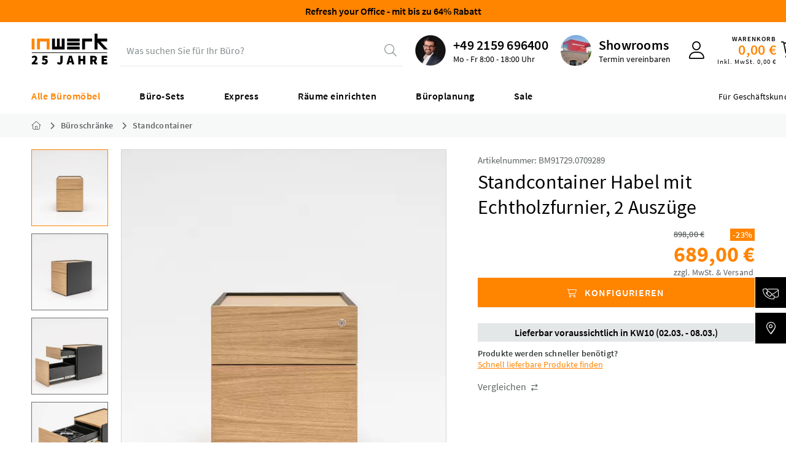

--- FILE ---
content_type: text/html; charset=UTF-8
request_url: https://www.inwerk-bueromoebel.de/alle-bueromoebel/bueroschraenke/buerocontainer/standcontainer/12294/standcontainer-habel-mit-echtholzfurnier-2-auszuege
body_size: 30092
content:
<!DOCTYPE html>
<html class="no-js" lang="de" itemscope="itemscope" itemtype="https://schema.org/WebPage">
<head>
<meta charset="utf-8"><script>window.dataLayer = window.dataLayer || [];</script><script>window.dataLayer.push({"ecommerce":{"detail":{"actionField":{"list":"Standcontainer"},"products":[{"name":"Standcontainer Habel mit Echtholzfurnier, 2 Ausz\u00fcge","id":"BM91729.0709289","price":"689","brand":"Oscar","category":"Standcontainer","variant":""}]},"currencyCode":"EUR","impressions":[]},"google_tag_params":{"ecomm_pagetype":"product","ecomm_prodid":"BM91729.0709289"},"event":"detailView"});</script>
<script>
var googleTag = function(w,d,s,l,i){w[l]=w[l]||[];w[l].push({'gtm.start':new Date().getTime(),event:'gtm.js'});var f=d.getElementsByTagName(s)[0],j=d.createElement(s),dl=l!='dataLayer'?'&l='+l:'';j.async=true;j.src='https://www.googletagmanager.com/gtm.js?id='+i+dl+'';f.parentNode.insertBefore(j,f);};
</script>
<meta name="author" content="" />
<meta name="robots" content="            index,follow    " />
<meta name="revisit-after" content="15 days" />
<meta name="keywords" content="mm, stark, 19, Standcontainer, Habel, Kombination, PN-EN, Oberplatte, Eiche, schwarz, Echtholzfurnier, Auszüge
Der, Standcontainer Habel, die perfekte, Ergänzung, Möbelkollektion Oscar.
Ausgestattet, zwei geräumigen, Schubladen, für ausreichend, Stauraum sorgt der" />
<meta name="description" content="Standcontainer | Habel | Eiche Echtholzfurnier | zwei Auszüge | Fenix ​​Anti-Fingerabdruck-Laminat | viele Farben wählbar | solide verarbeitet für langfristige Nutzung" />
<meta property="og:type" content="product" />
<meta property="og:site_name" content="Inwerk Büromöbel" />
<meta property="og:url" content="https://www.inwerk-bueromoebel.de/alle-bueromoebel/bueroschraenke/buerocontainer/standcontainer/12294/standcontainer-habel-mit-echtholzfurnier-2-auszuege" />
<meta property="og:title" content="Standcontainer Habel mit Echtholzfurnier, 2 Auszüge" />
<meta property="og:description" content=" Standcontainer Habel mit Echtholzfurnier, 2 Ausz&amp;uuml;ge
Der Standcontainer&amp;nbsp; Habel  ist die&amp;nbsp;perfekte Erg&amp;auml;nzung der M&amp;ouml;belkollektion&amp;nbsp; Oscar .
Ausgestattet mit zwei&amp;nbsp;ger&amp;auml;umigen Schubladen..." />
<meta property="og:image" content="https://www.inwerk-bueromoebel.de/media/image/63/07/41/BM91729-Standcontainer-Habel-mit-2-Auszuegen-01.jpg" />
<meta name="twitter:card" content="product" />
<meta name="twitter:site" content="Inwerk Büromöbel" />
<meta name="twitter:title" content="Standcontainer Habel mit Echtholzfurnier, 2 Auszüge" />
<meta name="twitter:description" content=" Standcontainer Habel mit Echtholzfurnier, 2 Ausz&amp;uuml;ge
Der Standcontainer&amp;nbsp; Habel  ist die&amp;nbsp;perfekte Erg&amp;auml;nzung der M&amp;ouml;belkollektion&amp;nbsp; Oscar .
Ausgestattet mit zwei&amp;nbsp;ger&amp;auml;umigen Schubladen..." />
<meta name="twitter:image" content="https://www.inwerk-bueromoebel.de/media/image/63/07/41/BM91729-Standcontainer-Habel-mit-2-Auszuegen-01.jpg" />
<meta property="product:brand" content="Oscar" />
<meta property="product:price" content="689,00" />
<meta property="product:product_link" content="https://www.inwerk-bueromoebel.de/alle-bueromoebel/bueroschraenke/buerocontainer/standcontainer/12294/standcontainer-habel-mit-echtholzfurnier-2-auszuege" />
<meta itemprop="copyrightHolder" content="Inwerk Büromöbel" />
<meta itemprop="copyrightYear" content="2025" />
<meta itemprop="isFamilyFriendly" content="True" />
<meta itemprop="image" content="https://www.inwerk-bueromoebel.de/media/vector/33/62/c6/inwerk-logoKLwSxvAcXehJ2.svg" />
<meta name="viewport" content="width=device-width, initial-scale=1.0">
<meta name="mobile-web-app-capable" content="yes">
<meta name="apple-mobile-web-app-title" content="Inwerk Büromöbel">
<meta name="apple-mobile-web-app-capable" content="yes">
<meta name="apple-mobile-web-app-status-bar-style" content="default">
<link rel="apple-touch-icon-precomposed" href="https://www.inwerk-bueromoebel.de/media/image/e6/4c/84/apple-touch-icon.png">
<link rel="shortcut icon" href="https://www.inwerk-bueromoebel.de/media/unknown/19/1e/f3/faviconbLrZaDrYmf2HS.ico">
<meta name="msapplication-navbutton-color" content="#ff8400" />
<meta name="application-name" content="Inwerk Büromöbel" />
<meta name="msapplication-starturl" content="https://www.inwerk-bueromoebel.de/" />
<meta name="msapplication-window" content="width=1024;height=768" />
<meta name="msapplication-TileImage" content="https://www.inwerk-bueromoebel.de/media/image/71/50/d6/mstile-150x150wZK5IzzwmThb9.png">
<meta name="msapplication-TileColor" content="#ff8400">
<meta name="theme-color" content="#ff8400" />
<link rel="canonical" href="https://www.inwerk-bueromoebel.de/alle-bueromoebel/bueroschraenke/buerocontainer/standcontainer/12294/standcontainer-habel-mit-echtholzfurnier-2-auszuege" />
<link rel="preload" href="/web/webfonts/fa-light-300.woff2" as="font" type="font/woff2" crossorigin>
<link rel="preload" href="/themes/Frontend/InwerkB2Bv2/frontend/_public/src/fonts/sourcesanspro/400-regular/source-sans-pro-v14-latin-regular.woff2" as="font" type="font/woff2" crossorigin>
<link rel="preload" href="/themes/Frontend/InwerkB2Bv2/frontend/_public/src/fonts/sourcesanspro/600-semibold/source-sans-pro-v14-latin-600.woff2" as="font" type="font/woff2" crossorigin>
<link rel="preload" href="/themes/Frontend/InwerkB2Bv2/frontend/_public/src/fonts/sourcesanspro/700-bold/source-sans-pro-v14-latin-700.woff2" as="font" type="font/woff2" crossorigin>
<title itemprop="name">Standcontainer Habel mit Echtholzfurnier, 2 Auszüge | Inwerk Büromöbel</title>
<link href="/web/cache/1769081767_804212af97bf67ee1e44782e7b7f9589.css" media="all" rel="stylesheet" type="text/css" />
</head>
<body class="is--ctl-detail is--act-index is--no-sidebar" ><!-- WbmTagManager (noscript) -->
<noscript><iframe src="https://www.googletagmanager.com/ns.html?id=GTM-5J5TC3"
            height="0" width="0" style="display:none;visibility:hidden"></iframe></noscript>
<!-- End WbmTagManager (noscript) -->
<input type="hidden" id="jsLoadMethod" value="async">
<script>0</script>
<div class="js--overlay theme--dark is--closable"></div>
<script src="https://webcachex-eu.datareporter.eu/loader/v5/cmp-load.js?url=3266f5c6-8dec-4f08-9a00-54e62baa3a50.1bwTMAlP02Mo.6lZ" defer></script>
<div class="page-wrap">
<noscript class="noscript-main">
<div class="alert is--warning">
<div class="alert--icon">
<i class="icon--element icon--warning"></i>
</div>
<div class="alert--content">
Um Inwerk&#x20;B&#xFC;rom&#xF6;bel in vollem Umfang nutzen zu k&ouml;nnen, empfehlen wir Ihnen Javascript in Ihrem Browser zu aktiveren.
</div>
</div>
</noscript>
<header class="header-main">
    <div class="information--banner">
        <p><a href="https://www.inwerk-bueromoebel.de/aktionen" style="color: #000;">
  <strong>Refresh your Office - mit bis zu 64% Rabatt</strong>
</a></p>
    </div>

<div class="container">
<div class="header--navigation">
<div class="logo-main block-group" role="banner">
<div class="logo--shop block">
<a class="logo--link" href="https://www.inwerk-bueromoebel.de/" title="Inwerk Büromöbel - zur Startseite wechseln" aria-label="Inwerk Büromöbel - zur Startseite wechseln" >
<?xml version="1.0" encoding="UTF-8"?>
<svg id="Ebene_1" xmlns="http://www.w3.org/2000/svg" version="1.1" xmlns:xlink="http://www.w3.org/1999/xlink" viewBox="0 0 125 51.22">
<defs>
<style>
.st0 {
fill: #ff8500;
}
.st1 {
fill: none;
}
.st2 {
stroke: #000;
}
.st3 {
clip-path: url(#clippath);
}
</style>
<clipPath id="clippath">
<rect class="st1" x=".5" y=".64" width="124.05" height="49.66"/>
</clipPath>
</defs>
<polygon class="st0" points="29.72 26.13 25.07 26.13 25.07 13.34 13.9 13.34 13.9 26.13 9.25 26.13 9.25 8.65 29.73 8.65 29.72 26.13"/>
<polygon points="54.24 26.13 33.76 26.13 33.76 8.65 38.41 8.65 38.41 21.44 41.67 21.44 41.67 8.65 46.33 8.65 46.33 21.44 49.59 21.44 49.59 8.65 54.24 8.65 54.24 26.13"/>
<path d="M78.74,13.34h-20.48v-4.69h20.48v4.69ZM78.74,19.73h-20.48v-4.69h20.48v4.69ZM78.74,26.13h-20.48v-4.69h20.48v4.69Z"/>
<polygon points="103.11 .64 103.11 26.14 107.76 26.14 107.76 14.69 118.41 26.14 124.56 26.14 124.56 26.14 112.65 13.35 123.59 13.35 123.59 8.66 107.76 8.66 107.76 .64 103.11 .64"/>
<polygon points="87.42 26.13 82.77 26.13 82.77 8.65 99.08 8.65 99.08 13.34 87.42 13.34 87.42 26.13"/>
<rect class="st0" x=".56" y="8.65" width="4.65" height="17.48"/>
<g class="st3">
<path d="M114.55,50.04h9.12v-3.05h-5.47v-2.46h4.5v-3.05h-4.5v-2.16h5.26v-3.05h-8.91v13.79ZM99.74,42.53v-3.39h1.32c1.44,0,2.21.38,2.21,1.57s-.76,1.82-2.21,1.82h-1.32ZM96.09,50.04h3.65v-4.62h1.4l2.38,4.62h4.07l-2.99-5.35c1.34-.72,2.23-2.02,2.23-3.99,0-3.44-2.55-4.45-5.52-4.45h-5.22v13.79ZM76.53,50.04h3.65v-5.47h4.12v5.47h3.65v-13.79h-3.65v5.13h-4.12v-5.13h-3.65v13.79ZM57.31,50.04h3.73l.68-2.93h3.86l.68,2.93h3.86l-4.2-13.79h-4.41l-4.2,13.79ZM62.62,43.33c.34-1.32.68-2.97.98-4.37h.08c.34,1.38.68,3.05,1.02,4.37l.23.95h-2.55l.23-.95ZM46.07,50.29c3.35,0,4.92-2.33,4.92-5.18v-8.87h-3.65v8.57c0,1.82-.55,2.33-1.65,2.33-.68,0-1.36-.42-1.7-1.1l-2.29,1.57c.93,1.87,2.33,2.67,4.37,2.67M21.72,50.29c2.74,0,5.09-1.8,5.09-4.92s-1.99-4.33-4.33-4.33c-.45,0-.81.04-1.27.21l.17-1.95h4.84v-3.05h-7.98l-.34,6.92,1.57,1.02c.81-.51,1.15-.64,1.87-.64,1.06,0,1.82.64,1.82,1.91s-.72,1.91-1.99,1.91c-.98,0-1.91-.55-2.72-1.27l-1.61,2.29c1.1,1.1,2.67,1.91,4.88,1.91M.59,50.04h9.76v-3.05h-2.55c-.59,0-1.57.08-2.25.17,1.95-1.91,4.16-4.37,4.16-6.75,0-2.67-1.91-4.41-4.62-4.41-1.95,0-3.18.76-4.58,2.25l1.87,1.87c.64-.64,1.32-1.27,2.21-1.27.98,0,1.65.57,1.65,1.78,0,1.87-2.25,4.33-5.64,7.17v2.25Z"/>
<line class="st2" x1=".56" y1="31.23" x2="123.54" y2="31.23"/>
</g>
</svg>
</a>
</div>
</div>
<div class="division--navigation">
Für Geschäftskunden **
</div>
<nav class="navigation-trigger">
<ul class="navigation--list" role="menubar">
<li class="navigation--entry entry--menu-left" role="menuitem">
<a class="entry--link entry--trigger btn" href="#offcanvas--left" data-offcanvas="true" data-offCanvasSelector=".sidebar-main" aria-label="Menü">
<i class="fal fa-bars"></i>
</a>
</li>
</ul>
</nav>
<div class="entry--search search--container" >
<div class="search-dummy" id="search--trigger">
<span class="search-dummy__placeholder">
Was suchen Sie für Ihr Büro?
</span>
<i class="fal fa-search"></i>
</div>
</div>
<link crossorigin href="https://9UE5JXJU5A-dsn.algolia.net" rel="preconnect"/>
<script src="/themes/Frontend/InwerkB2Bv2/frontend/algolia-search/build/static/js/main.js?algcache=16227" async></script>
<link href="/themes/Frontend/InwerkB2Bv2/frontend/algolia-search/build/static/css/main.css?algcache=16227" rel="preload" as="style" onload="this.onload=null;this.rel='stylesheet'">
<noscript>
<link href="/themes/Frontend/InwerkB2Bv2/frontend/algolia-search/build/static/css/main.css?algcache=16227" rel="stylesheet">
</noscript>
<div id="root"></div>
<div id="autocomplete"></div>
<div id="algolia-config" data-algolia-applicationid="9UE5JXJU5A" data-algolia-indexname="prod_products" data-algolia-indexname-query-suggestions="prod_products_query_suggestions" data-algolia-searchapikey="598139d326f78ef2bd2c0bc795a37dc8" data-algolia-debouncetime="300" data-algolia-triggeraftercharacters="3" data-algolia-indexname-price-asc="prod_products_price_asc" data-algolia-indexname-price-desc="prod_products_price_desc" data-algolia-indexname-shippingTimeInDays-asc="prod_products_shippingTimeInDays_asc" data-algolia-indexname-shippingTimeInDays-desc="prod_products_shippingTimeInDays_desc" data-algolia-indexname-rating-desc="prod_products_rating_desc" data-algolia-usertoken="b6389179e63bc04a4246b1518d9f9434"
data-algolia-button-text-config="Konfigurieren" data-algolia-button-text-add="Hinzufügen" >
</div>
<nav class="shop--navigation block-group">
<ul class="navigation--list" role="menubar">
<li class="navigation--entry entry--hotline" data-header-contact="true" role="menuitem">
<div class="hotline--image">
<img src="/themes/Frontend/InwerkB2Bv2/frontend/_public/src/img/header/header-hotline.webp" alt="hotline" width="50" height="50" loading="lazy"/>
</div>
<a class="hotline--phone" href="tel:+492159696400">+49 2159 696400</a>
<div class="hotline--status">
Geschäftskundenhotline
</div>
<div class="hotline--opening-time is--hidden">
Mo - Fr 8:00 - 18:00 Uhr
</div>
</li>
<li class="navigation--entry entry--location" role="menuitem">
<div class="showrooms--image">
<img src="/themes/Frontend/InwerkB2Bv2/frontend/_public/src/img/header/header-showrooms.webp" alt="showrooms" width="50" height="50" loading="lazy"/>
</div>
<a class="showrooms--headline location--trigger" title="Ausstellungstermin vereinbaren" href="#show-hide-contact">Showrooms
</a>
<div class="showrooms--text">
<a class="location--trigger" title="Ausstellungstermin vereinbaren" href="#show-hide-contact">Termin vereinbaren
</a>
</div>
<div class="location--dropdown">
<div class="location--container">
<div class="location--border-container">
<div class="section-welcome">
<span class="welcome-headline">
Unsere Ausstellungen (B2B)
</span>
</div>
<button type="button" class="btn is--small" id="location--close-button">
<i class="icon--cross"></i>
</button>
<div class="section--locations">
<div class="section--location-callback">
<div class="img--container">
<div class="img--content">
<span class="headline">Ausstellung NRW</span>
<span class="subline">Meerbusch</span>
</div>
<img src="/themes/Frontend/InwerkB2Bv2/frontend/_public/src/img/exhibitions/exhibition-nrw.webp" alt="Bild des Standortes Meerbusch" title="Standort Meerbusch" loading="lazy">
</div>
<a class="item-link btn is--primary is--icon-left is--mobile-full" href="https://outlook.office365.com/owa/calendar/InwerkGmbH@inwerk.de/bookings/s/uZiEI2TkYECWSuDYmPwMoQ2" target="_blank" rel="nofollow noopener">
<i class="fa-solid fa-calendar-day"></i>
<span class="item-link-title">
Termin vereinbaren
</span>
</a>
</div>
<div class="section--location-callback">
<div class="img--container">
<div class="img--content">
<span class="headline">Ausstellung Hessen</span>
<span class="subline">Biebertal</span>
</div>
<img src="/themes/Frontend/InwerkB2Bv2/frontend/_public/src/img/exhibitions/exhibition-hessen.webp" alt="Bild des Standortes Biebertal" title="Standort Biebertal" loading="lazy">
</div>
<a class="item-link btn is--primary is--icon-left" href="https://outlook.office365.com/owa/calendar/InwerkGmbH@inwerk.de/bookings/s/YDOfA1FkNkKysLzmj_hQGw2" target="_blank" rel="nofollow noopener">
<i class="fa-solid fa-calendar-day"></i>
<span class="item-link-title">
Termin vereinbaren
</span>
</a>
</div>
<div class="section-contact-other">
<a class="listing-item-button" href="/kontakt" target="_blank" rel="noopener">
<i class="fa-light fa-envelope"></i>
Kontakt
</a>
</div>
</div>
</div>
</div>
</div>
</li>
<li class="navigation--entry entry--link entry--compare-popup top-bar--navigation" role="menuitem">
<div class="entry--compare btn is--hidden" role="menuitem" aria-haspopup="true" data-drop-down-menu="true">
    

</div>
</li>
<li class="navigation--entry entry--contact" role="menuitem">
<a class="entry--link contact--trigger btn" href="#show-hide-contact" title="Kontakt aufnehmen" aria-label="Kontakt aufnehmen">
<i class="fa-kit fa-contact-solid"></i>
</a>
<div class="contact--dropdown">
<div class="contact--container">
<div class="contact--border-container">
<div class="section-welcome">
<span class="welcome-headline">
Lassen Sie uns sprechen!
</span>
</div>
<button type="button" class="btn is--small" id="contact--close-button">
<i class="icon--cross"></i>
</button>
<div class="section--contact-germany">
<div class="listing-item-box" onclick="document.getElementById('officeGermanyTelLink').click()">
<div class="listing-item-content">
<span class="listing-item-times">
Mo. - Fr. 08:00 - 18:00 Uhr
</span>
<span class="listing-item-phone tel">
<a class="listing-item-link__phone" href="tel:08008810200">
<i class="fa-regular fa-phone"></i>
<span>0800-8810200</span>
</a>
</span>
<span class="listing-item-title">
+49 2159 696400
</span>
</div>
</div>
</div>
<div class="section-contact-callback-germany">
<a class="listing-item-link btn is--primary is--large is--icon-left" href="https://outlook.office365.com/owa/calendar/InwerkGmbH@inwerk.de/bookings/s/-bs-FR9NiUOQIETmCblT8g2" target="_blank" rel="nofollow noopener">
<i class="fa-regular fa-headphones"></i>
<span class="listing-item-title">
Rückruf vereinbaren
</span>
</a>
</div>
<div class="section-contact-other">
<a class="listing-item-button" href="https://www.inwerk-bueromoebel.de/faq" target="_blank" rel="nofollow noopener">
<i class="fa-regular fa-messages"></i>
Häufige Fragen
</a>
<a class="listing-item-button" href="/kontakt" target="_blank" rel="noopener">
<i class="fa-light fa-envelope"></i>
Kontakt
</a>
</div>
</div>
</div>
</div>
</li>

            
    




    <li class="navigation--entry entry--account with-slt"
        role="menuitem"
        data-offcanvas="true"
        data-offCanvasSelector=".account--dropdown-navigation">
        
            <a href="https://www.inwerk-bueromoebel.de/account"
               title="Mein Konto"
               aria-label="Mein Konto"
               class="entry--link account--link btn">
                <i class="fal fa-user"></i>
            </a>
        

                    
                <div class="account--dropdown-navigation">

                    
                        <div class="navigation--smartphone">
                            <div class="entry--close-off-canvas">
                                <a href="#close-account-menu"
                                   class="account--close-off-canvas"
                                   title="Menü schließen"
                                   aria-label="Menü schließen">
                                    Menü schließen <i class="icon--arrow-right"></i>
                                </a>
                            </div>
                        </div>
                    

                    
                            <div class="account--menu is--rounded is--personalized">
        
                            
                
                                            <span class="navigation--headline">
                            Mein Konto
                        </span>
                                    

                
                <div class="account--menu-container">

                    
                        
                        <ul class="sidebar--navigation navigation--list is--level0 show--active-items">
                            
                                
                                
            <li class="navigation--entry entry--signup">
            <span class="navigation--signin">
                <a href="https://www.inwerk-bueromoebel.de/account"
                   class="blocked--link btn is--primary navigation--signin-btn"
                   title="Anmelden"
                >
                    Anmelden
                </a>
                <span class="navigation--register">
                    oder
                    <a href="https://www.inwerk-bueromoebel.de/account"
                       class="blocked--link"
                       title="registrieren"
                    >
                        registrieren
                    </a>
                </span>
            </span>
        </li>
    

                                
                                
                                
                                
                                
                                
                                
                                
                                
                                
                                
                                
                                
                                
                                
                                                            
                        </ul>
                    
                </div>
                    
    </div>
                    
                </div>
            
            </li>






    <li class="navigation--entry entry--cart" role="menuitem">
        
        <a class="entry--link cart--link btn" href="https://www.inwerk-bueromoebel.de/checkout/cart" title="Warenkorb" aria-label="Warenkorb">
            <span class="cart--display">
                                    Warenkorb
                            </span>

            <span class="cart--amount">
                0,00&nbsp;&euro;
            </span>

            <span class="cart--amountwithtax">
                Inkl.&nbsp;MwSt.&nbsp;0,00&nbsp;&euro;
            </span>

            <span class="cart--icon">
                <span class="badge is--primary cart--quantity is--hidden">0</span>
                <i class="fal fa-shopping-cart"></i>
            </span>
        </a>
        <div class="ajax-loader">&nbsp;</div>
    </li>





</ul>
</nav>
</div>
</div>
<div class="navigation--flyout">
<div class="container">
<nav class="navigation-main">
<div class="navigation--list-wrapper">
<ul class="navigation--list container" role="menubar" itemscope="itemscope" itemtype="https://schema.org/SiteNavigationElement">
<li class="navigation--entry is--home" role="menuitem">
</li><li class="navigation--entry is--active" role="menuitem">
<a class="navigation--link is--active" href="https://www.inwerk-bueromoebel.de/alle-bueromoebel/" title="Alle Büromöbel" aria-label="Alle Büromöbel" itemprop="url">
<span itemprop="name">Alle Büromöbel</span>
</a>
</li><li class="navigation--entry" role="menuitem">
<a class="navigation--link " href="/arbeitsplatz-sets" title="Büro-Sets" aria-label="Büro-Sets" itemprop="url" target="_parent">
<span itemprop="name">Büro-Sets</span>
</a>
</li><li class="navigation--entry" role="menuitem">
<a class="navigation--link " href="/schnell-lieferbare-bueromoebel" title="Express" aria-label="Express" itemprop="url" target="_parent">
<span itemprop="name">Express</span>
</a>
</li><li class="navigation--entry" role="menuitem">
<a class="navigation--link " href="https://www.inwerk-bueromoebel.de/raeume-einrichten/" title="Räume einrichten" aria-label="Räume einrichten" itemprop="url">
<span itemprop="name">Räume einrichten</span>
</a>
</li><li class="navigation--entry" role="menuitem">
<a class="navigation--link " href="https://www.inwerk-bueromoebel.de/bueroplanung/" title="Büroplanung" aria-label="Büroplanung" itemprop="url">
<span itemprop="name">Büroplanung</span>
</a>
</li><li class="navigation--entry" role="menuitem">
<a class="navigation--link " href="https://www.inwerk-bueromoebel.de/sale" title="Sale" aria-label="Sale" itemprop="url">
<span itemprop="name">Sale</span>
</a>
</li>            </ul>
</div>
<div class="advanced-menu" data-advanced-menu="true" data-hoverDelay="150">
<div class="menu--container">
<div class="button-container">
<span class="button--close">
<i class="icon--cross"></i>
</span>
</div>
<div
class="content--wrapper has--content">
<ul class="menu--list menu--level-0 " style="width: 100%;" >
<li class="menu--list-item item--level-0 length--3 " style="width: 100%" >
<a href="https://www.inwerk-bueromoebel.de/buerotische/" class="menu--list-item-link " aria-label="Bürotische" title="Bürotische" >Bürotische</a>
<ul class="menu--list menu--level-1 " >
<li class="menu--list-item item--level-1 length--6 menu--list-item__contains-hidden" >
<a class="menu--list-item-link menu--list-item-link__hidden" aria-label="Arbeitsplatz" title="Arbeitsplatz" >Arbeitsplatz</a>
<ul class="menu--list menu--level-2 " >
<li class="menu--list-item item--level-2 length--0 " >
<a href="https://www.inwerk-bueromoebel.de/buerotische/hoehenverstellbare-schreibtische/" class="menu--list-item-link " aria-label="höhenverstellbare Schreibtische" title="höhenverstellbare Schreibtische" >höhenverstellbare Schreibtische</a>
</li>
<li class="menu--list-item item--level-2 length--0 " >
<a href="https://www.inwerk-bueromoebel.de/buerotische/buero-schreibtische/" class="menu--list-item-link " aria-label="Büro Schreibtische" title="Büro Schreibtische" >Büro Schreibtische</a>
</li>
<li class="menu--list-item item--level-2 length--0 " >
<a href="https://www.inwerk-bueromoebel.de/buerotische/team-schreibtische/" class="menu--list-item-link " aria-label="Team-Schreibtische" title="Team-Schreibtische" >Team-Schreibtische</a>
</li>
<li class="menu--list-item item--level-2 length--0 menu--list-item__contains-hidden" >
<a href="https://www.inwerk-bueromoebel.de/buerotische/glasschreibtische/" class="menu--list-item-link menu--list-item-link__hidden" aria-label="Glasschreibtische" title="Glasschreibtische" >Glasschreibtische</a>
</li>
<li class="menu--list-item item--level-2 length--0 " >
<a href="https://www.inwerk-bueromoebel.de/buerotische/hoehenverstellbare-eckschreibtische/" class="menu--list-item-link " aria-label="höhenverstellbare Eckschreibtische" title="höhenverstellbare Eckschreibtische" >höhenverstellbare Eckschreibtische</a>
</li>
<li class="menu--list-item item--level-2 length--0 " >
<a href="https://www.inwerk-bueromoebel.de/buerotische/eckschreibtische/" class="menu--list-item-link " aria-label="Eckschreibtische" title="Eckschreibtische" >Eckschreibtische</a>
</li>
</ul>
</li>
<li class="menu--list-item item--level-1 length--5 " >
<a class="menu--list-item-link " aria-label="Meeting &amp; Schulung" title="Meeting &amp; Schulung" >Meeting & Schulung</a>
<ul class="menu--list menu--level-2 " >
<li class="menu--list-item item--level-2 length--0 " >
<a href="https://www.inwerk-bueromoebel.de/buerotische/besprechungstische/" class="menu--list-item-link " aria-label="Besprechungstische" title="Besprechungstische" >Besprechungstische</a>
</li>
<li class="menu--list-item item--level-2 length--0 " >
<a href="https://www.inwerk-bueromoebel.de/buerotische/konferenztische/" class="menu--list-item-link " aria-label="Konferenztische" title="Konferenztische" >Konferenztische</a>
</li>
<li class="menu--list-item item--level-2 length--0 " >
<a href="https://www.inwerk-bueromoebel.de/buerotische/klapptische/" class="menu--list-item-link " aria-label="Klapptische" title="Klapptische" >Klapptische</a>
</li>
<li class="menu--list-item item--level-2 length--0 " >
<a href="https://www.inwerk-bueromoebel.de/buerotische/stehtische/" class="menu--list-item-link " aria-label="Stehtische" title="Stehtische" >Stehtische</a>
</li>
<li class="menu--list-item item--level-2 length--0 " >
<a href="https://www.inwerk-bueromoebel.de/buerotische/beistelltische/" class="menu--list-item-link " aria-label="Beistelltische" title="Beistelltische" >Beistelltische</a>
</li>
</ul>
</li>
<li class="menu--list-item item--level-1 length--2 " >
<a class="menu--list-item-link " aria-label="Komponenten" title="Komponenten" >Komponenten</a>
<ul class="menu--list menu--level-2 " >
<li class="menu--list-item item--level-2 length--0 " >
<a href="https://www.inwerk-bueromoebel.de/buerotische/tischgestelle/" class="menu--list-item-link " aria-label="Tischgestelle" title="Tischgestelle" >Tischgestelle</a>
</li>
<li class="menu--list-item item--level-2 length--0 " >
<a href="https://www.inwerk-bueromoebel.de/buerotische/tischplatten/" class="menu--list-item-link " aria-label="Tischplatten" title="Tischplatten" >Tischplatten</a>
</li>
</ul>
</li>
</ul>
</li>
<li class="menu--list-item item--level-0 length--3 " style="width: 100%" >
<a href="https://www.inwerk-bueromoebel.de/sitzmoebel/" class="menu--list-item-link " aria-label="Bürostühle" title="Bürostühle" >Bürostühle</a>
<ul class="menu--list menu--level-1 " >
<li class="menu--list-item item--level-1 length--5 menu--list-item__contains-hidden" >
<a class="menu--list-item-link menu--list-item-link__hidden" aria-label="Arbeitsplatz" title="Arbeitsplatz" >Arbeitsplatz</a>
<ul class="menu--list menu--level-2 " >
<li class="menu--list-item item--level-2 length--0 " >
<a href="https://www.inwerk-bueromoebel.de/sitzmoebel/buerodrehstuehle/" class="menu--list-item-link " aria-label="Bürodrehstühle" title="Bürodrehstühle" >Bürodrehstühle</a>
</li>
<li class="menu--list-item item--level-2 length--0 " >
<a href="https://www.inwerk-bueromoebel.de/sitzmoebel/chefsessel/" class="menu--list-item-link " aria-label="Chefsessel" title="Chefsessel" >Chefsessel</a>
</li>
<li class="menu--list-item item--level-2 length--0 " >
<a href="https://www.inwerk-bueromoebel.de/alle-bueromoebel/buerostuehle/arbeitsplatz/buerostuehle-150kg/" class="menu--list-item-link " aria-label="Bürostühle 150kg" title="Bürostühle 150kg" >Bürostühle 150kg</a>
</li>
<li class="menu--list-item item--level-2 length--0 menu--list-item__contains-hidden" >
<a href="https://www.inwerk-bueromoebel.de/sitzmoebel/arbeitsstuehle/" class="menu--list-item-link menu--list-item-link__hidden" aria-label="Arbeitsstühle" title="Arbeitsstühle" >Arbeitsstühle</a>
</li>
<li class="menu--list-item item--level-2 length--0 " >
<a href="https://www.inwerk-bueromoebel.de/sitzmoebel/stehhilfe/" class="menu--list-item-link " aria-label="Stehhilfe" title="Stehhilfe" >Stehhilfe</a>
</li>
</ul>
</li>
<li class="menu--list-item item--level-1 length--7 " >
<a class="menu--list-item-link " aria-label="Meeting &amp; Warten" title="Meeting &amp; Warten" >Meeting & Warten</a>
<ul class="menu--list menu--level-2 " >
<li class="menu--list-item item--level-2 length--0 " >
<a href="https://www.inwerk-bueromoebel.de/sitzmoebel/besucherstuehle/" class="menu--list-item-link " aria-label="Besucherstühle" title="Besucherstühle" >Besucherstühle</a>
</li>
<li class="menu--list-item item--level-2 length--0 " >
<a href="https://www.inwerk-bueromoebel.de/sitzmoebel/freischwinger/" class="menu--list-item-link " aria-label="Freischwinger" title="Freischwinger" >Freischwinger</a>
</li>
<li class="menu--list-item item--level-2 length--0 " >
<a href="https://www.inwerk-bueromoebel.de/sitzmoebel/konferenzstuehle/" class="menu--list-item-link " aria-label="Konferenzstühle" title="Konferenzstühle" >Konferenzstühle</a>
</li>
<li class="menu--list-item item--level-2 length--0 " >
<a href="https://www.inwerk-bueromoebel.de/sitzmoebel/polsterstuehle/" class="menu--list-item-link " aria-label="Polsterstühle" title="Polsterstühle" >Polsterstühle</a>
</li>
<li class="menu--list-item item--level-2 length--0 " >
<a href="https://www.inwerk-bueromoebel.de/sitzmoebel/stapelstuehle/" class="menu--list-item-link " aria-label="Stapelstühle" title="Stapelstühle" >Stapelstühle</a>
</li>
<li class="menu--list-item item--level-2 length--0 " >
<a href="https://www.inwerk-bueromoebel.de/sitzmoebel/barhocker/" class="menu--list-item-link " aria-label="Barhocker" title="Barhocker" >Barhocker</a>
</li>
<li class="menu--list-item item--level-2 length--0 " >
<a href="https://www.inwerk-bueromoebel.de/sitzmoebel/hocker/" class="menu--list-item-link " aria-label="Hocker" title="Hocker" >Hocker</a>
</li>
</ul>
</li>
<li class="menu--list-item item--level-1 length--2 menu--list-item__contains-hidden" >
<a class="menu--list-item-link menu--list-item-link__hidden" aria-label="weitere" title="weitere" >weitere</a>
<ul class="menu--list menu--level-2 " >
<li class="menu--list-item item--level-2 length--0 menu--list-item__contains-hidden" >
<a href="https://www.inwerk-bueromoebel.de/sitzmoebel/traversenbaenke/" class="menu--list-item-link menu--list-item-link__hidden" aria-label="Traversenbänke" title="Traversenbänke" >Traversenbänke</a>
</li>
<li class="menu--list-item item--level-2 length--0 menu--list-item__contains-hidden" >
<a href="https://www.inwerk-bueromoebel.de/sitzmoebel/sitzbaenke/" class="menu--list-item-link menu--list-item-link__hidden" aria-label="Sitzbänke" title="Sitzbänke" >Sitzbänke</a>
</li>
</ul>
</li>
</ul>
</li>
<li class="menu--list-item item--level-0 length--6 " style="width: 100%" >
<a href="https://www.inwerk-bueromoebel.de/bueroschraenke/" class="menu--list-item-link " aria-label="Büroschränke" title="Büroschränke" >Büroschränke</a>
<ul class="menu--list menu--level-1 " >
<li class="menu--list-item item--level-1 length--10 menu--list-item__contains-hidden" >
<a class="menu--list-item-link menu--list-item-link__hidden" aria-label="Klassische Büroschränke" title="Klassische Büroschränke" >Klassische Büroschränke</a>
<ul class="menu--list menu--level-2 " >
<li class="menu--list-item item--level-2 length--0 " >
<a href="https://www.inwerk-bueromoebel.de/bueroschraenke/masterbox-sideboards/" class="menu--list-item-link " aria-label="Masterbox Sideboard System" title="Masterbox Sideboard System" >Masterbox Sideboard System</a>
</li>
<li class="menu--list-item item--level-2 length--0 " >
<a href="https://www.inwerk-bueromoebel.de/bueroschraenke/masterbox-schraenke/" class="menu--list-item-link " aria-label="Masterbox Schrank System" title="Masterbox Schrank System" >Masterbox Schrank System</a>
</li>
<li class="menu--list-item item--level-2 length--0 " >
<a href="https://www.inwerk-bueromoebel.de/bueroschraenke/aktenschraenke/" class="menu--list-item-link " aria-label="Aktenschränke" title="Aktenschränke" >Aktenschränke</a>
</li>
<li class="menu--list-item item--level-2 length--0 " >
<a href="https://www.inwerk-bueromoebel.de/bueroschraenke/aktenregale/" class="menu--list-item-link " aria-label="Aktenregale" title="Aktenregale" >Aktenregale</a>
</li>
<li class="menu--list-item item--level-2 length--0 " >
<a href="https://www.inwerk-bueromoebel.de/bueroschraenke/buero-sideboards/" class="menu--list-item-link " aria-label="Büro Sideboards" title="Büro Sideboards" >Büro Sideboards</a>
</li>
<li class="menu--list-item item--level-2 length--0 " >
<a href="https://www.inwerk-bueromoebel.de/bueroschraenke/stahlschraenke/" class="menu--list-item-link " aria-label="Stahlschränke" title="Stahlschränke" >Stahlschränke</a>
</li>
<li class="menu--list-item item--level-2 length--0 " >
<a href="https://www.inwerk-bueromoebel.de/bueroschraenke/haengeregistraturschraenke/" class="menu--list-item-link " aria-label="Hängeregistraturschränke" title="Hängeregistraturschränke" >Hängeregistraturschränke</a>
</li>
<li class="menu--list-item item--level-2 length--0 menu--list-item__contains-hidden" >
<a href="https://www.inwerk-bueromoebel.de/bueroschraenke/garderobenschraenke/" class="menu--list-item-link menu--list-item-link__hidden" aria-label="Garderobenschränke" title="Garderobenschränke" >Garderobenschränke</a>
</li>
<li class="menu--list-item item--level-2 length--0 menu--list-item__contains-hidden" >
<a href="https://www.inwerk-bueromoebel.de/bueroschraenke/karteischraenke/" class="menu--list-item-link menu--list-item-link__hidden" aria-label="Karteischränke" title="Karteischränke" >Karteischränke</a>
</li>
<li class="menu--list-item item--level-2 length--0 menu--list-item__contains-hidden" >
<a href="https://www.inwerk-bueromoebel.de/bueroschraenke/schubladenschraenke/" class="menu--list-item-link menu--list-item-link__hidden" aria-label="Schubladenschränke" title="Schubladenschränke" >Schubladenschränke</a>
</li>
</ul>
</li>
<li class="menu--list-item item--level-1 length--1 menu--list-item__contains-hidden" >
<a class="menu--list-item-link menu--list-item-link__hidden" aria-label="Büro Regale" title="Büro Regale" >Büro Regale</a>
<ul class="menu--list menu--level-2 " >
<li class="menu--list-item item--level-2 length--0 menu--list-item__contains-hidden" >
<a href="https://www.inwerk-bueromoebel.de/bueroschraenke/metallregale/" class="menu--list-item-link menu--list-item-link__hidden" aria-label="Metallregale" title="Metallregale" >Metallregale</a>
</li>
</ul>
</li>
<li class="menu--list-item item--level-1 length--2 " >
<a class="menu--list-item-link " aria-label="Klassische Spinde" title="Klassische Spinde" >Klassische Spinde</a>
<ul class="menu--list menu--level-2 " >
<li class="menu--list-item item--level-2 length--0 " >
<a href="https://www.inwerk-bueromoebel.de/spinde-umkleiden/spinde/" class="menu--list-item-link " aria-label="Spinde" title="Spinde" >Spinde</a>
</li>
<li class="menu--list-item item--level-2 length--0 " >
<a href="https://www.inwerk-bueromoebel.de/spinde-umkleiden/schliessfaecher/" class="menu--list-item-link " aria-label="Schließfächer" title="Schließfächer" >Schließfächer</a>
</li>
</ul>
</li>
<li class="menu--list-item item--level-1 length--1 menu--list-item__contains-hidden" >
<a class="menu--list-item-link menu--list-item-link__hidden" aria-label="Schränke aus Stahl" title="Schränke aus Stahl" >Schränke aus Stahl</a>
<ul class="menu--list menu--level-2 " >
<li class="menu--list-item item--level-2 length--0 menu--list-item__contains-hidden" >
<a href="https://www.inwerk-bueromoebel.de/bueroschraenke/stahl-sideboards/" class="menu--list-item-link menu--list-item-link__hidden" aria-label="Stahl Sideboard" title="Stahl Sideboard" >Stahl Sideboard</a>
</li>
</ul>
</li>
<li class="menu--list-item item--level-1 length--4 " >
<a class="menu--list-item-link " aria-label="Bürocontainer" title="Bürocontainer" >Bürocontainer</a>
<ul class="menu--list menu--level-2 " >
<li class="menu--list-item item--level-2 length--0 " >
<a href="https://www.inwerk-bueromoebel.de/bueroschraenke/buero-caddys/" class="menu--list-item-link " aria-label="Büro Caddys" title="Büro Caddys" >Büro Caddys</a>
</li>
<li class="menu--list-item item--level-2 length--0 " >
<a href="https://www.inwerk-bueromoebel.de/bueroschraenke/rollcontainer/" class="menu--list-item-link " aria-label="Rollcontainer" title="Rollcontainer" >Rollcontainer</a>
</li>
<li class="menu--list-item item--level-2 length--0 " >
<a href="https://www.inwerk-bueromoebel.de/bueroschraenke/standcontainer/" class="menu--list-item-link " aria-label="Standcontainer" title="Standcontainer" >Standcontainer</a>
</li>
<li class="menu--list-item item--level-2 length--0 " >
<a href="https://www.inwerk-bueromoebel.de/bueroschraenke/masterbox-container/" class="menu--list-item-link " aria-label="Masterbox Container" title="Masterbox Container" >Masterbox Container</a>
</li>
</ul>
</li>
<li class="menu--list-item item--level-1 length--6 menu--list-item__contains-hidden" >
<a class="menu--list-item-link menu--list-item-link__hidden" aria-label="Stauraumsystem Masterbox®" title="Stauraumsystem Masterbox®" >Stauraumsystem Masterbox®</a>
<ul class="menu--list menu--level-2 " >
<li class="menu--list-item item--level-2 length--0 menu--list-item__contains-hidden" >
<a href="https://www.inwerk-bueromoebel.de/bueroschraenke/masterbox-module/" class="menu--list-item-link menu--list-item-link__hidden" aria-label="Masterbox® Module" title="Masterbox® Module" >Masterbox® Module</a>
</li>
<li class="menu--list-item item--level-2 length--0 menu--list-item__contains-hidden" >
<a href="https://www.inwerk-bueromoebel.de/bueroschraenke/masterbox-sideboards/" class="menu--list-item-link menu--list-item-link__hidden" aria-label="Masterbox® Sideboard System" title="Masterbox® Sideboard System" >Masterbox® Sideboard System</a>
</li>
<li class="menu--list-item item--level-2 length--0 menu--list-item__contains-hidden" >
<a href="https://www.inwerk-bueromoebel.de/bueroschraenke/masterbox-schraenke/" class="menu--list-item-link menu--list-item-link__hidden" aria-label="Masterbox® Schrank System" title="Masterbox® Schrank System" >Masterbox® Schrank System</a>
</li>
<li class="menu--list-item item--level-2 length--0 menu--list-item__contains-hidden" >
<a href="https://www.inwerk-bueromoebel.de/bueroschraenke/masterbox-container/" class="menu--list-item-link menu--list-item-link__hidden" aria-label="Masterbox® Container" title="Masterbox® Container" >Masterbox® Container</a>
</li>
<li class="menu--list-item item--level-2 length--0 menu--list-item__contains-hidden" >
<a href="https://www.inwerk-bueromoebel.de/bueroschraenke/masterbox-schliessfaecher/" class="menu--list-item-link menu--list-item-link__hidden" aria-label="Masterbox® Schließfächer" title="Masterbox® Schließfächer" >Masterbox® Schließfächer</a>
</li>
<li class="menu--list-item item--level-2 length--0 menu--list-item__contains-hidden" >
<a href="https://www.inwerk-bueromoebel.de/bueroschraenke/masterbox-regale/" class="menu--list-item-link menu--list-item-link__hidden" aria-label="Masterbox® Regal System" title="Masterbox® Regal System" >Masterbox® Regal System</a>
</li>
</ul>
</li>
</ul>
</li>
<li class="menu--list-item item--level-0 length--2 menu--list-item__contains-hidden" style="width: 100%" >
<a href="https://www.inwerk-bueromoebel.de/spinde-umkleiden/" class="menu--list-item-link menu--list-item-link__hidden" aria-label="Spinde &amp; Umkleiden" title="Spinde &amp; Umkleiden" >Spinde & Umkleiden</a>
<ul class="menu--list menu--level-1 " >
<li class="menu--list-item item--level-1 length--0 menu--list-item__contains-hidden" >
<a class="menu--list-item-link menu--list-item-link__hidden" aria-label="Klassische Spinde" title="Klassische Spinde" >Klassische Spinde</a>
</li>
<li class="menu--list-item item--level-1 length--1 menu--list-item__contains-hidden" >
<a class="menu--list-item-link menu--list-item-link__hidden" aria-label="Umkleiden" title="Umkleiden" >Umkleiden</a>
<ul class="menu--list menu--level-2 " >
<li class="menu--list-item item--level-2 length--0 menu--list-item__contains-hidden" >
<a href="https://www.inwerk-bueromoebel.de/spinde-umkleiden/garderobenbaenke/" class="menu--list-item-link menu--list-item-link__hidden" aria-label="Garderobenbänke" title="Garderobenbänke" >Garderobenbänke</a>
</li>
</ul>
</li>
</ul>
</li>
<li class="menu--list-item item--level-0 length--2 " style="width: 100%" >
<a href="https://www.inwerk-bueromoebel.de/akustikelemente/" class="menu--list-item-link " aria-label="Akustikelemente" title="Akustikelemente" >Akustikelemente</a>
<ul class="menu--list menu--level-1 " >
<li class="menu--list-item item--level-1 length--2 menu--list-item__contains-hidden" >
<a class="menu--list-item-link menu--list-item-link__hidden" aria-label="Akustik am Arbeitsplatz" title="Akustik am Arbeitsplatz" >Akustik am Arbeitsplatz</a>
<ul class="menu--list menu--level-2 " >
<li class="menu--list-item item--level-2 length--0 " >
<a href="https://www.inwerk-bueromoebel.de/akustikelemente/stellwaende/" class="menu--list-item-link " aria-label="Stellwände" title="Stellwände" >Stellwände</a>
</li>
<li class="menu--list-item item--level-2 length--0 " >
<a href="https://www.inwerk-bueromoebel.de/akustikelemente/tischtrennwaende/" class="menu--list-item-link " aria-label="Tischtrennwände" title="Tischtrennwände" >Tischtrennwände</a>
</li>
</ul>
</li>
<li class="menu--list-item item--level-1 length--4 menu--list-item__contains-hidden" >
<a class="menu--list-item-link menu--list-item-link__hidden" aria-label="Akustik im Büroraum" title="Akustik im Büroraum" >Akustik im Büroraum</a>
<ul class="menu--list menu--level-2 " >
<li class="menu--list-item item--level-2 length--0 " >
<a href="https://www.inwerk-bueromoebel.de/akustikelemente/deckensegel/" class="menu--list-item-link " aria-label="Deckensegel" title="Deckensegel" >Deckensegel</a>
</li>
<li class="menu--list-item item--level-2 length--0 " >
<a href="https://www.inwerk-bueromoebel.de/akustikelemente/wandabsorber/" class="menu--list-item-link " aria-label="Wandabsorber" title="Wandabsorber" >Wandabsorber</a>
</li>
<li class="menu--list-item item--level-2 length--0 " >
<a href="https://www.inwerk-bueromoebel.de/alle-bueromoebel/akustikelemente/akustik-im-bueroraum/moosbilder/" class="menu--list-item-link " aria-label="Moosbilder" title="Moosbilder" >Moosbilder</a>
</li>
<li class="menu--list-item item--level-2 length--0 " >
<a href="https://www.inwerk-bueromoebel.de/alle-bueromoebel/akustikelemente/akustik-im-bueroraum/pflanzenbilder/" class="menu--list-item-link " aria-label="Pflanzenbilder" title="Pflanzenbilder" >Pflanzenbilder</a>
</li>
</ul>
</li>
</ul>
</li>
<li class="menu--list-item item--level-0 length--2 " style="width: 100%" >
<a href="https://www.inwerk-bueromoebel.de/bueroleuchten/" class="menu--list-item-link " aria-label="Büroleuchten" title="Büroleuchten" >Büroleuchten</a>
<ul class="menu--list menu--level-1 " >
<li class="menu--list-item item--level-1 length--2 menu--list-item__contains-hidden" >
<a class="menu--list-item-link menu--list-item-link__hidden" aria-label="Arbeitsplatzleuchten" title="Arbeitsplatzleuchten" >Arbeitsplatzleuchten</a>
<ul class="menu--list menu--level-2 " >
<li class="menu--list-item item--level-2 length--0 " >
<a href="https://www.inwerk-bueromoebel.de/bueroleuchten/buero-stehleuchten/" class="menu--list-item-link " aria-label="Büro Stehleuchten" title="Büro Stehleuchten" >Büro Stehleuchten</a>
</li>
<li class="menu--list-item item--level-2 length--0 " >
<a href="https://www.inwerk-bueromoebel.de/bueroleuchten/schreibtischleuchten/" class="menu--list-item-link " aria-label="Schreibtischleuchten" title="Schreibtischleuchten" >Schreibtischleuchten</a>
</li>
</ul>
</li>
<li class="menu--list-item item--level-1 length--1 menu--list-item__contains-hidden" >
<a class="menu--list-item-link menu--list-item-link__hidden" aria-label="Raumbeleuchtung" title="Raumbeleuchtung" >Raumbeleuchtung</a>
<ul class="menu--list menu--level-2 " >
<li class="menu--list-item item--level-2 length--0 " >
<a href="https://www.inwerk-bueromoebel.de/bueroleuchten/buero-pendelleuchten/" class="menu--list-item-link " aria-label="Büro Pendelleuchten" title="Büro Pendelleuchten" >Büro Pendelleuchten</a>
</li>
</ul>
</li>
</ul>
</li>
<li class="menu--list-item item--level-0 length--1 " style="width: 100%" >
<a href="https://www.inwerk-bueromoebel.de/buero-lounge/" class="menu--list-item-link " aria-label="Büro Lounge" title="Büro Lounge" >Büro Lounge</a>
<ul class="menu--list menu--level-1 " >
<li class="menu--list-item item--level-1 length--4 menu--list-item__contains-hidden" >
<a class="menu--list-item-link menu--list-item-link__hidden" aria-label="Sitzmöbel" title="Sitzmöbel" >Sitzmöbel</a>
<ul class="menu--list menu--level-2 " >
<li class="menu--list-item item--level-2 length--0 " >
<a href="https://www.inwerk-bueromoebel.de/sitzmoebel/highback-sessel/" class="menu--list-item-link " aria-label="Highback Sessel" title="Highback Sessel" >Highback Sessel</a>
</li>
<li class="menu--list-item item--level-2 length--0 " >
<a href="https://www.inwerk-bueromoebel.de/sitzmoebel/highback-sofa/" class="menu--list-item-link " aria-label="Highback Sofa" title="Highback Sofa" >Highback Sofa</a>
</li>
<li class="menu--list-item item--level-2 length--0 " >
<a href="https://www.inwerk-bueromoebel.de/sitzmoebel/lounge-sessel/" class="menu--list-item-link " aria-label="Lounge Sessel" title="Lounge Sessel" >Lounge Sessel</a>
</li>
<li class="menu--list-item item--level-2 length--0 " >
<a href="https://www.inwerk-bueromoebel.de/sitzmoebel/lounge-sofa/" class="menu--list-item-link " aria-label="Lounge Sofa" title="Lounge Sofa" >Lounge Sofa</a>
</li>
</ul>
</li>
</ul>
</li>
<li class="menu--list-item item--level-0 length--2 " style="width: 100%" >
<a href="https://www.inwerk-bueromoebel.de/raumsysteme/" class="menu--list-item-link " aria-label="Raumsysteme" title="Raumsysteme" >Raumsysteme</a>
<ul class="menu--list menu--level-1 " >
<li class="menu--list-item item--level-1 length--8 menu--list-item__contains-hidden" >
<a class="menu--list-item-link menu--list-item-link__hidden" aria-label="Raum-in-Raum Systeme" title="Raum-in-Raum Systeme" >Raum-in-Raum Systeme</a>
<ul class="menu--list menu--level-2 " >
<li class="menu--list-item item--level-2 length--0 menu--list-item__contains-hidden" >
<a href="https://www.inwerk-bueromoebel.de/raumsysteme/raum-in-raum-systeme/" class="menu--list-item-link menu--list-item-link__hidden" aria-label="Rückzugsorte" title="Rückzugsorte" >Rückzugsorte</a>
</li>
<li class="menu--list-item item--level-2 length--0 " >
<a href="https://www.inwerk-bueromoebel.de/raumsysteme/meetingraeume/" class="menu--list-item-link " aria-label="Meetingboxen" title="Meetingboxen" >Meetingboxen</a>
</li>
<li class="menu--list-item item--level-2 length--0 " >
<a href="https://www.inwerk-bueromoebel.de/raumsysteme/telefonzellen/" class="menu--list-item-link " aria-label="Telefonboxen" title="Telefonboxen" >Telefonboxen</a>
</li>
<li class="menu--list-item item--level-2 length--0 " >
<a href="https://www.inwerk-bueromoebel.de/raumsysteme/arbeitsplaetze/" class="menu--list-item-link " aria-label="Workboxen" title="Workboxen" >Workboxen</a>
</li>
<li class="menu--list-item item--level-2 length--0 " >
<a href="https://www.inwerk-bueromoebel.de/raumsysteme/akustikmoebel/" class="menu--list-item-link " aria-label="Akustikmöbel" title="Akustikmöbel" >Akustikmöbel</a>
</li>
</ul>
</li>
<li class="menu--list-item item--level-1 length--1 menu--list-item__contains-hidden" >
<a class="menu--list-item-link menu--list-item-link__hidden" aria-label="Open Space Möbel" title="Open Space Möbel" >Open Space Möbel</a>
<ul class="menu--list menu--level-2 " >
<li class="menu--list-item item--level-2 length--0 menu--list-item__contains-hidden" >
<a href="https://www.inwerk-bueromoebel.de/raumsysteme/meetingpoint/" class="menu--list-item-link menu--list-item-link__hidden" aria-label="Open Space Meetingpoints" title="Open Space Meetingpoints" >Open Space Meetingpoints</a>
</li>
</ul>
</li>
</ul>
</li>
<li class="menu--list-item item--level-0 length--1 " style="width: 100%" >
<a href="https://www.inwerk-bueromoebel.de/empfangstheken/" class="menu--list-item-link " aria-label="Empfangstheken" title="Empfangstheken" >Empfangstheken</a>
<ul class="menu--list menu--level-1 " >
<li class="menu--list-item item--level-1 length--3 menu--list-item__contains-hidden" >
<a class="menu--list-item-link menu--list-item-link__hidden" aria-label="Empfang" title="Empfang" >Empfang</a>
<ul class="menu--list menu--level-2 " >
<li class="menu--list-item item--level-2 length--0 " >
<a href="https://www.inwerk-bueromoebel.de/empfangstheken/theken/" class="menu--list-item-link " aria-label="Theken" title="Theken" >Theken</a>
</li>
<li class="menu--list-item item--level-2 length--0 " >
<a href="https://www.inwerk-bueromoebel.de/empfangstheken/ecktheken/" class="menu--list-item-link " aria-label="Ecktheken" title="Ecktheken" >Ecktheken</a>
</li>
<li class="menu--list-item item--level-2 length--0 " >
<a href="https://www.inwerk-bueromoebel.de/empfangstheken/modulare-theken-masterbox/" class="menu--list-item-link " aria-label="Masterbox® modulare Theken" title="Masterbox® modulare Theken" >Masterbox® modulare Theken</a>
</li>
</ul>
</li>
</ul>
</li>
<li class="menu--list-item item--level-0 length--6 " style="width: 100%" >
<a href="https://www.inwerk-bueromoebel.de/buero-zubehoer/" class="menu--list-item-link " aria-label="Büro Zubehör" title="Büro Zubehör" >Büro Zubehör</a>
<ul class="menu--list menu--level-1 " >
<li class="menu--list-item item--level-1 length--5 menu--list-item__contains-hidden" >
<a class="menu--list-item-link menu--list-item-link__hidden" aria-label="Für den Tisch" title="Für den Tisch" >Für den Tisch</a>
<ul class="menu--list menu--level-2 " >
<li class="menu--list-item item--level-2 length--0 menu--list-item__contains-hidden" >
<a href="https://www.inwerk-bueromoebel.de/buero-zubehoer/ablagesysteme/" class="menu--list-item-link menu--list-item-link__hidden" aria-label="Ablagesysteme" title="Ablagesysteme" >Ablagesysteme</a>
</li>
<li class="menu--list-item item--level-2 length--0 menu--list-item__contains-hidden" >
<a href="https://www.inwerk-bueromoebel.de/buero-zubehoer/tischsteckdosen/" class="menu--list-item-link menu--list-item-link__hidden" aria-label="Tischsteckdosen" title="Tischsteckdosen" >Tischsteckdosen</a>
</li>
<li class="menu--list-item item--level-2 length--0 " >
<a href="https://www.inwerk-bueromoebel.de/buero-zubehoer/monitorhalterungen/" class="menu--list-item-link " aria-label="Monitorhalterungen" title="Monitorhalterungen" >Monitorhalterungen</a>
</li>
</ul>
</li>
<li class="menu--list-item item--level-1 length--3 menu--list-item__contains-hidden" >
<a class="menu--list-item-link menu--list-item-link__hidden" aria-label="Eingangsbereich" title="Eingangsbereich" >Eingangsbereich</a>
<ul class="menu--list menu--level-2 " >
<li class="menu--list-item item--level-2 length--0 menu--list-item__contains-hidden" >
<a href="https://www.inwerk-bueromoebel.de/buero-zubehoer/garderobenstaender/" class="menu--list-item-link menu--list-item-link__hidden" aria-label="Garderobenständer" title="Garderobenständer" >Garderobenständer</a>
</li>
<li class="menu--list-item item--level-2 length--0 menu--list-item__contains-hidden" >
<a href="https://www.inwerk-bueromoebel.de/buero-zubehoer/wandgarderoben/" class="menu--list-item-link menu--list-item-link__hidden" aria-label="Wandgarderoben" title="Wandgarderoben" >Wandgarderoben</a>
</li>
<li class="menu--list-item item--level-2 length--0 menu--list-item__contains-hidden" >
<a href="https://www.inwerk-bueromoebel.de/buero-zubehoer/prospektstaender/" class="menu--list-item-link menu--list-item-link__hidden" aria-label="Prospektständer" title="Prospektständer" >Prospektständer</a>
</li>
</ul>
</li>
<li class="menu--list-item item--level-1 length--4 menu--list-item__contains-hidden" >
<a class="menu--list-item-link menu--list-item-link__hidden" aria-label="Präsentation" title="Präsentation" >Präsentation</a>
<ul class="menu--list menu--level-2 " >
<li class="menu--list-item item--level-2 length--0 menu--list-item__contains-hidden" >
<a href="https://www.inwerk-bueromoebel.de/buero-zubehoer/flipcharts/" class="menu--list-item-link menu--list-item-link__hidden" aria-label="Flipcharts" title="Flipcharts" >Flipcharts</a>
</li>
<li class="menu--list-item item--level-2 length--0 menu--list-item__contains-hidden" >
<a href="https://www.inwerk-bueromoebel.de/buero-zubehoer/medienmoebel/" class="menu--list-item-link menu--list-item-link__hidden" aria-label="Medienmöbel" title="Medienmöbel" >Medienmöbel</a>
</li>
<li class="menu--list-item item--level-2 length--0 menu--list-item__contains-hidden" >
<a href="https://www.inwerk-bueromoebel.de/buero-zubehoer/stehpulte/" class="menu--list-item-link menu--list-item-link__hidden" aria-label="Stehpulte" title="Stehpulte" >Stehpulte</a>
</li>
<li class="menu--list-item item--level-2 length--0 menu--list-item__contains-hidden" >
<a href="https://www.inwerk-bueromoebel.de/buero-zubehoer/whiteboards/" class="menu--list-item-link menu--list-item-link__hidden" aria-label="Whiteboards" title="Whiteboards" >Whiteboards</a>
</li>
</ul>
</li>
<li class="menu--list-item item--level-1 length--3 menu--list-item__contains-hidden" >
<a class="menu--list-item-link menu--list-item-link__hidden" aria-label="Dekoration" title="Dekoration" >Dekoration</a>
<ul class="menu--list menu--level-2 " >
<li class="menu--list-item item--level-2 length--0 " >
<a href="https://www.inwerk-bueromoebel.de/buero-zubehoer/kunstpflanzen/" class="menu--list-item-link " aria-label="Kunstpflanzen" title="Kunstpflanzen" >Kunstpflanzen</a>
</li>
<li class="menu--list-item item--level-2 length--0 " >
<a href="https://www.inwerk-bueromoebel.de/buero-zubehoer/pflanzgefaesse/" class="menu--list-item-link " aria-label="Pflanzgefäße" title="Pflanzgefäße" >Pflanzgefäße</a>
</li>
<li class="menu--list-item item--level-2 length--0 menu--list-item__contains-hidden" >
<a href="https://www.inwerk-bueromoebel.de/buero-zubehoer/masterbox-pflanzgefaesse/" class="menu--list-item-link menu--list-item-link__hidden" aria-label="Masterbox® Pflanzgefäße" title="Masterbox® Pflanzgefäße" >Masterbox® Pflanzgefäße</a>
</li>
</ul>
</li>
<li class="menu--list-item item--level-1 length--1 menu--list-item__contains-hidden" >
<a class="menu--list-item-link menu--list-item-link__hidden" aria-label="Büro Teppiche" title="Büro Teppiche" >Büro Teppiche</a>
<ul class="menu--list menu--level-2 " >
<li class="menu--list-item item--level-2 length--0 " >
<a href="https://www.inwerk-bueromoebel.de/buero-teppiche/" class="menu--list-item-link " aria-label="Teppiche" title="Teppiche" >Teppiche</a>
</li>
</ul>
</li>
<li class="menu--list-item item--level-1 length--1 menu--list-item__contains-hidden" >
<a class="menu--list-item-link menu--list-item-link__hidden" aria-label="Lager" title="Lager" >Lager</a>
<ul class="menu--list menu--level-2 " >
<li class="menu--list-item item--level-2 length--0 menu--list-item__contains-hidden" >
<a href="https://www.inwerk-bueromoebel.de/buero-zubehoer/werkbaenke/" class="menu--list-item-link menu--list-item-link__hidden" aria-label="Werkbänke" title="Werkbänke" >Werkbänke</a>
</li>
</ul>
</li>
</ul>
</li>
<li class="menu--list-item item--level-0 length--1 menu--list-item__contains-hidden" style="width: 100%" >
<a href="https://www.inwerk-bueromoebel.de/alle-bueromoebel/outdoor-moebel/" class="menu--list-item-link menu--list-item-link__hidden" aria-label="Outdoor Möbel" title="Outdoor Möbel" >Outdoor Möbel</a>
<ul class="menu--list menu--level-1 " >
<li class="menu--list-item item--level-1 length--4 menu--list-item__contains-hidden" >
<a class="menu--list-item-link menu--list-item-link__hidden" aria-label="Wetterfeste Möbel" title="Wetterfeste Möbel" >Wetterfeste Möbel</a>
<ul class="menu--list menu--level-2 " >
<li class="menu--list-item item--level-2 length--0 menu--list-item__contains-hidden" >
<a href="https://www.inwerk-bueromoebel.de/alle-bueromoebel/outdoor-moebel/wetterfeste-moebel/neue-kategorie/" class="menu--list-item-link menu--list-item-link__hidden" aria-label="Neue Kategorie" title="Neue Kategorie" >Neue Kategorie</a>
</li>
<li class="menu--list-item item--level-2 length--0 menu--list-item__contains-hidden" >
<a href="https://www.inwerk-bueromoebel.de/alle-bueromoebel/outdoor-moebel/wetterfeste-moebel/outdoor-hocker/" class="menu--list-item-link menu--list-item-link__hidden" aria-label="Outdoor Hocker" title="Outdoor Hocker" >Outdoor Hocker</a>
</li>
<li class="menu--list-item item--level-2 length--0 menu--list-item__contains-hidden" >
<a href="https://www.inwerk-bueromoebel.de/alle-bueromoebel/outdoor-moebel/wetterfeste-moebel/outdoor-stuehle/" class="menu--list-item-link menu--list-item-link__hidden" aria-label="Outdoor Stühle" title="Outdoor Stühle" >Outdoor Stühle</a>
</li>
<li class="menu--list-item item--level-2 length--0 menu--list-item__contains-hidden" >
<a href="https://www.inwerk-bueromoebel.de/alle-bueromoebel/outdoor-moebel/wetterfeste-moebel/outdoor-tische/" class="menu--list-item-link menu--list-item-link__hidden" aria-label="Outdoor Tische" title="Outdoor Tische" >Outdoor Tische</a>
</li>
</ul>
</li>
</ul>
</li>
</ul>
</div>
</div>
<div class="menu--container">
<div class="button-container">
<span class="button--close">
<i class="icon--cross"></i>
</span>
</div>
</div>
<div class="menu--container">
<div class="button-container">
<span class="button--close">
<i class="icon--cross"></i>
</span>
</div>
</div>
<div class="menu--container">
<div class="button-container">
<span class="button--close">
<i class="icon--cross"></i>
</span>
</div>
<div
class="content--wrapper has--content">
<ul class="menu--list menu--level-0 " style="width: 100%;" >
<li class="menu--list-item item--level-0 length--0 " style="width: 100%" >
<a href="https://www.inwerk-bueromoebel.de/raeume-einrichten/arbeitsplatz/" class="menu--list-item-link " aria-label="Arbeitsplatz" title="Arbeitsplatz" >Arbeitsplatz</a>
</li>
<li class="menu--list-item item--level-0 length--0 " style="width: 100%" >
<a href="https://www.inwerk-bueromoebel.de/raeume-einrichten/empfang/" class="menu--list-item-link " aria-label="Empfang" title="Empfang" >Empfang</a>
</li>
<li class="menu--list-item item--level-0 length--0 " style="width: 100%" >
<a href="https://www.inwerk-bueromoebel.de/raeume-einrichten/chefbuero/" class="menu--list-item-link " aria-label="Chefbüro" title="Chefbüro" >Chefbüro</a>
</li>
<li class="menu--list-item item--level-0 length--0 " style="width: 100%" >
<a href="https://www.inwerk-bueromoebel.de/raeume-einrichten/konferenzraum/" class="menu--list-item-link " aria-label="Konferenzraum" title="Konferenzraum" >Konferenzraum</a>
</li>
<li class="menu--list-item item--level-0 length--0 " style="width: 100%" >
<a href="https://www.inwerk-bueromoebel.de/raeume-einrichten/meetingraum/" class="menu--list-item-link " aria-label="Meetingraum" title="Meetingraum" >Meetingraum</a>
</li>
<li class="menu--list-item item--level-0 length--0 " style="width: 100%" >
<a href="https://www.inwerk-bueromoebel.de/raeume-einrichten/seminarraum/" class="menu--list-item-link " aria-label="Seminarraum" title="Seminarraum" >Seminarraum</a>
</li>
<li class="menu--list-item item--level-0 length--0 " style="width: 100%" >
<a href="https://www.inwerk-bueromoebel.de/raeume-einrichten/besprechungsraum/" class="menu--list-item-link " aria-label="Besprechungsraum" title="Besprechungsraum" >Besprechungsraum</a>
</li>
<li class="menu--list-item item--level-0 length--0 " style="width: 100%" >
<a href="https://www.inwerk-bueromoebel.de/raeume-einrichten/open-space-buero/" class="menu--list-item-link " aria-label="Open Space Büro" title="Open Space Büro" >Open Space Büro</a>
</li>
<li class="menu--list-item item--level-0 length--0 " style="width: 100%" >
<a href="https://www.inwerk-bueromoebel.de/raeume-einrichten/umkleideraum/" class="menu--list-item-link " aria-label="Umkleideraum" title="Umkleideraum" >Umkleideraum</a>
</li>
<li class="menu--list-item item--level-0 length--0 " style="width: 100%" >
<a href="https://www.inwerk-bueromoebel.de/raeume-einrichten/lager-und-archiv/" class="menu--list-item-link " aria-label="Lager &amp; Archiv" title="Lager &amp; Archiv" >Lager & Archiv</a>
</li>
</ul>
</div>
</div>
<div class="menu--container">
<div class="button-container">
<span class="button--close">
<i class="icon--cross"></i>
</span>
</div>
<div
class="content--wrapper has--content">
<ul class="menu--list menu--level-0 mega-menu__vertical-skip-depth" style="width: 100%;" >
<li class="menu--list-item item--level-0 length--11 " style="width: 100%" >
<a href="https://www.inwerk-bueromoebel.de/bueroplanung/" class="menu--list-item-link " aria-label="Serviceleistungen" title="Serviceleistungen" >Serviceleistungen</a>
<ul class="menu--list menu--level-1 mega-menu__vertical-skip-depth" >
<li class="menu--list-item item--level-1 length--0 menu--list-item__contains-hidden" >
<a href="https://www.inwerk-bueromoebel.de/service-by-inwerk/homeoffice-loesungen/" class="menu--list-item-link menu--list-item-link__hidden" aria-label="Home Office Lösungen" title="Home Office Lösungen" >Home Office Lösungen</a>
</li>
<li class="menu--list-item item--level-1 length--0 " >
<a href="https://www.inwerk-bueromoebel.de/bueroplanung/" class="menu--list-item-link " aria-label="Büro planen" title="Büro planen" >Büro planen</a>
</li>
<li class="menu--list-item item--level-1 length--0 " >
<a href="https://www.inwerk-bueromoebel.de/service-by-inwerk/new-work-coaching-der-weg-in-die-neue-arbeitswelt" class="menu--list-item-link " aria-label="New Work Coaching" title="New Work Coaching" >New Work Coaching</a>
</li>
<li class="menu--list-item item--level-1 length--0 " >
<a href="https://www.inwerk-bueromoebel.de/service-by-inwerk/lichtplanung/" class="menu--list-item-link " aria-label="Lichtplanung" title="Lichtplanung" >Lichtplanung</a>
</li>
<li class="menu--list-item item--level-1 length--0 " >
<a href="https://www.inwerk-bueromoebel.de/service-by-inwerk/ergonomieberatung/" class="menu--list-item-link " aria-label="Ergonomieberatung" title="Ergonomieberatung" >Ergonomieberatung</a>
</li>
<li class="menu--list-item item--level-1 length--0 " >
<a href="https://www.inwerk-bueromoebel.de/service-by-inwerk/akustikberatung/" class="menu--list-item-link " aria-label="Akustikberatung" title="Akustikberatung" >Akustikberatung</a>
</li>
<li class="menu--list-item item--level-1 length--0 menu--list-item__contains-hidden" >
<a href="https://www.inwerk-bueromoebel.de/service-by-inwerk/newsletter-insider/" class="menu--list-item-link menu--list-item-link__hidden" aria-label="Newsletter Insider" title="Newsletter Insider" >Newsletter Insider</a>
</li>
<li class="menu--list-item item--level-1 length--0 " >
<a href="/magazin/" class="menu--list-item-link " aria-label="Inwerk Magazin" title="Inwerk Magazin" >Inwerk Magazin</a>
</li>
<li class="menu--list-item item--level-1 length--0 " >
<a href="https://www.inwerk-bueromoebel.de/service-by-inwerk/referenzprojekte/" class="menu--list-item-link " aria-label="Referenzprojekte" title="Referenzprojekte" >Referenzprojekte</a>
</li>
<li class="menu--list-item item--level-1 length--0 " >
<a href="/buero-budgetrechner" class="menu--list-item-link " aria-label="Budgetrechner" title="Budgetrechner" target="_parent" >Budgetrechner</a>
</li>
<li class="menu--list-item item--level-1 length--0 " >
<a href="http://www.inwerk-bueromoebel.de/fachplanung-medientechnik" class="menu--list-item-link " aria-label="Medientechnik" title="Medientechnik" >Medientechnik</a>
</li>
</ul>
</li>
</ul>
</div>
</div>
<div class="menu--container">
<div class="button-container">
<span class="button--close">
<i class="icon--cross"></i>
</span>
</div>
</div>
</div>
</nav>
</div>
</div>
<div class="container--ajax-cart" data-collapse-cart="true" data-displayMode="offcanvas" ></div>
</header>
<nav class="content--breadcrumb block">
<div class="container breadcrumb--overflow">
<ul class="breadcrumb--list" role="menu" itemscope itemtype="https://schema.org/BreadcrumbList">
<li role="menuitem" class="breadcrumb--entry" itemprop="itemListElement" itemscope itemtype="https://schema.org/ListItem">
<a class="breadcrumb--link" href="https://www.inwerk-bueromoebel.de/" title="Inwerk Büromöbel - " itemprop="item">
<i class="fal fa-house"></i>
</a>
<meta itemprop="name" content="Home" />
<meta itemprop="position" content="0"/>
</li>
<li role="menuitem" class="breadcrumb--entry" itemprop="itemListElement" itemscope itemtype="https://schema.org/ListItem">
<a class="breadcrumb--link" href="https://www.inwerk-bueromoebel.de/bueroschraenke/" title="Büroschränke" itemprop="item">
<link itemprop="url" href="https://www.inwerk-bueromoebel.de/bueroschraenke/"/>
<span class="breadcrumb--title" itemprop="name">Büroschränke</span>
</a>
<meta itemprop="position" content="2"/>
</li>
<li role="menuitem" class="breadcrumb--entry is--active" itemprop="itemListElement" itemscope itemtype="https://schema.org/ListItem">
<a class="breadcrumb--link" href="https://www.inwerk-bueromoebel.de/bueroschraenke/standcontainer/" title="Standcontainer" itemprop="item">
<link itemprop="url" href="https://www.inwerk-bueromoebel.de/bueroschraenke/standcontainer/"/>
<span class="breadcrumb--title" itemprop="name">Standcontainer</span>
</a>
<meta itemprop="position" content="4"/>
</li>
</ul>
</div>
</nav>
<section class="content-main container block-group">
<div class="content-main--inner">
<aside class="sidebar-main off-canvas">
<div class="navigation--smartphone">
<ul class="navigation--list ">
<li class="navigation--entry entry--close-off-canvas">
<a href="#close-categories-menu" title="Menü schließen" class="navigation--link">
Menü schließen <i class="icon--arrow-right"></i>
</a>
</li>
</ul>
<div class="mobile--switches">

    



            <div class="top-bar--currency navigation--entry">
            
                <form method="post" class="currency--form">
                    
                        <div class="field--select">
                            
                                <div class="select-field">
                                    <select name="__currency" class="currency--select" data-auto-submit="true">
                                                                                    <option value="1" selected="selected">
                                                &euro; EUR
                                            </option>
                                                                                    <option value="2">
                                                CHF
                                            </option>
                                                                            </select>
                                </div>
                            
                        </div>
                    
                </form>
            
        </div>
    

</div>
</div>
<div class="sidebar--categories-wrapper" data-subcategory-nav="true" data-mainCategoryId="5" data-categoryId="128" data-fetchUrl="/widgets/listing/getCategory/categoryId/128">
<div class="categories--headline navigation--headline">
Kategorien
</div>
<div class="sidebar--categories-navigation">
<ul class="sidebar--navigation categories--navigation navigation--list is--drop-down is--level0 is--rounded" role="menu">
<li class="navigation--entry has--sub-children" role="menuitem">
<a class="navigation--link link--go-forward" href="https://www.inwerk-bueromoebel.de/buerotische/" data-categoryId="36" data-fetchUrl="/widgets/listing/getCategory/categoryId/36" title="Bürotische" >
Bürotische
<span class="is--icon-right">
<i class="icon--arrow-right"></i>
</span>
</a>
</li>
<li class="navigation--entry has--sub-children" role="menuitem">
<a class="navigation--link link--go-forward" href="https://www.inwerk-bueromoebel.de/sitzmoebel/" data-categoryId="34" data-fetchUrl="/widgets/listing/getCategory/categoryId/34" title="Bürostühle" >
Bürostühle
<span class="is--icon-right">
<i class="icon--arrow-right"></i>
</span>
</a>
</li>
<li class="navigation--entry is--active has--sub-categories has--sub-children" role="menuitem">
<a class="navigation--link is--active has--sub-categories link--go-forward" href="https://www.inwerk-bueromoebel.de/bueroschraenke/" data-categoryId="25" data-fetchUrl="/widgets/listing/getCategory/categoryId/25" title="Büroschränke" >
Büroschränke
<span class="is--icon-right">
<i class="icon--arrow-right"></i>
</span>
</a>
</li>
<li class="navigation--entry has--sub-children" role="menuitem">
<a class="navigation--link link--go-forward" href="https://www.inwerk-bueromoebel.de/akustikelemente/" data-categoryId="30" data-fetchUrl="/widgets/listing/getCategory/categoryId/30" title="Akustikelemente" >
Akustikelemente
<span class="is--icon-right">
<i class="icon--arrow-right"></i>
</span>
</a>
</li>
<li class="navigation--entry has--sub-children" role="menuitem">
<a class="navigation--link link--go-forward" href="https://www.inwerk-bueromoebel.de/bueroleuchten/" data-categoryId="38" data-fetchUrl="/widgets/listing/getCategory/categoryId/38" title="Büroleuchten" >
Büroleuchten
<span class="is--icon-right">
<i class="icon--arrow-right"></i>
</span>
</a>
</li>
<li class="navigation--entry has--sub-children" role="menuitem">
<a class="navigation--link link--go-forward" href="https://www.inwerk-bueromoebel.de/buero-lounge/" data-categoryId="809" data-fetchUrl="/widgets/listing/getCategory/categoryId/809" title="Büro Lounge" >
Büro Lounge
<span class="is--icon-right">
<i class="icon--arrow-right"></i>
</span>
</a>
</li>
<li class="navigation--entry has--sub-children" role="menuitem">
<a class="navigation--link link--go-forward" href="https://www.inwerk-bueromoebel.de/raumsysteme/" data-categoryId="107" data-fetchUrl="/widgets/listing/getCategory/categoryId/107" title="Raumsysteme" >
Raumsysteme
<span class="is--icon-right">
<i class="icon--arrow-right"></i>
</span>
</a>
</li>
<li class="navigation--entry has--sub-children" role="menuitem">
<a class="navigation--link link--go-forward" href="https://www.inwerk-bueromoebel.de/empfangstheken/" data-categoryId="59" data-fetchUrl="/widgets/listing/getCategory/categoryId/59" title="Empfangstheken" >
Empfangstheken
<span class="is--icon-right">
<i class="icon--arrow-right"></i>
</span>
</a>
</li>
<li class="navigation--entry has--sub-children" role="menuitem">
<a class="navigation--link link--go-forward" href="https://www.inwerk-bueromoebel.de/buero-zubehoer/" data-categoryId="22" data-fetchUrl="/widgets/listing/getCategory/categoryId/22" title="Büro Zubehör" >
Büro Zubehör
<span class="is--icon-right">
<i class="icon--arrow-right"></i>
</span>
</a>
</li>
<li class="navigation--entry" role="menuitem">
<a class="navigation--link" href="/arbeitsplatz-sets" data-categoryId="1394" data-fetchUrl="/widgets/listing/getCategory/categoryId/1394" title="Büro-Sets" target="_parent">
Büro-Sets
</a>
</li>
<li class="navigation--entry" role="menuitem">
<a class="navigation--link" href="/schnell-lieferbare-bueromoebel" data-categoryId="1395" data-fetchUrl="/widgets/listing/getCategory/categoryId/1395" title="Express" target="_parent">
Express
</a>
</li>
<li class="navigation--entry has--sub-categories has--sub-children" role="menuitem">
<a class="navigation--link has--sub-categories link--go-forward" href="https://www.inwerk-bueromoebel.de/bueroplanung/" data-categoryId="806" data-fetchUrl="/widgets/listing/getCategory/categoryId/806" title="Büroplanung" >
Büroplanung
<span class="is--icon-right">
<i class="icon--arrow-right"></i>
</span>
</a>
<ul class="sidebar--navigation categories--navigation navigation--list is--level1 is--rounded" role="menu">
</ul>
</li>
<li class="navigation--entry" role="menuitem">
<a class="navigation--link" href="https://www.inwerk-bueromoebel.de/sale" data-categoryId="548" data-fetchUrl="/widgets/listing/getCategory/categoryId/548" title="Sale" >
Sale
</a>
</li>
</ul>
</div>
</div>
</aside>
<div class="content--wrapper">
<section class="product--detail-top">
<div class="content product--details" data-ajax-wishlist="true" data-compare-ajax="true" data-ajax-variants-container="true" >
<div class="product--detail-upper block-group">
<div class="product--detail--upper--image-buy-container">
<div
class="product--image-container image-slider" data-image-slider="true" data-image-gallery="true" data-maxZoom="0" data-thumbnails=".image--thumbnails" data-touchControls="true" >
<div class="image--thumbnails image-slider--thumbnails">
<div class="image-slider--thumbnails-slide">
<a href="https://www.inwerk-bueromoebel.de/media/image/63/07/41/BM91729-Standcontainer-Habel-mit-2-Auszuegen-01.jpg" title="Vorschau: BM91729-Standcontainer-Habel-mit-2-Auszuegen-01.jpg" class="thumbnail--link is--active">
<img srcset="https://www.inwerk-bueromoebel.de/media/image/61/a9/61/BM91729-Standcontainer-Habel-mit-2-Auszuegen-01_300x300.jpg, https://www.inwerk-bueromoebel.de/media/image/7c/ef/5a/BM91729-Standcontainer-Habel-mit-2-Auszuegen-01_300x300@2x.jpg 2x" alt="Vorschau: BM91729-Standcontainer-Habel-mit-2-Auszuegen-01.jpg" title="Vorschau: BM91729-Standcontainer-Habel-mit-2-Auszuegen-01.jpg" class="thumbnail--image" />
</a>
<a href="https://www.inwerk-bueromoebel.de/media/image/d2/05/59/BM91729-Standcontainer-Habel-mit-2-Auszuegen-02.jpg" title="Vorschau: BM91729-Standcontainer-Habel-mit-2-Auszuegen-02.jpg" class="thumbnail--link">
<img srcset="https://www.inwerk-bueromoebel.de/media/image/52/b7/99/BM91729-Standcontainer-Habel-mit-2-Auszuegen-02_300x300.jpg, https://www.inwerk-bueromoebel.de/media/image/69/83/31/BM91729-Standcontainer-Habel-mit-2-Auszuegen-02_300x300@2x.jpg 2x" alt="Vorschau: BM91729-Standcontainer-Habel-mit-2-Auszuegen-02.jpg" title="Vorschau: BM91729-Standcontainer-Habel-mit-2-Auszuegen-02.jpg" class="thumbnail--image" />
</a>
<a href="https://www.inwerk-bueromoebel.de/media/image/a1/04/71/BM91729-Standcontainer-Habel-mit-2-Auszuegen-03.jpg" title="Vorschau: BM91729-Standcontainer-Habel-mit-2-Auszuegen-03.jpg" class="thumbnail--link">
<img srcset="https://www.inwerk-bueromoebel.de/media/image/01/ce/90/BM91729-Standcontainer-Habel-mit-2-Auszuegen-03_300x300.jpg, https://www.inwerk-bueromoebel.de/media/image/35/e5/fa/BM91729-Standcontainer-Habel-mit-2-Auszuegen-03_300x300@2x.jpg 2x" alt="Vorschau: BM91729-Standcontainer-Habel-mit-2-Auszuegen-03.jpg" title="Vorschau: BM91729-Standcontainer-Habel-mit-2-Auszuegen-03.jpg" class="thumbnail--image" />
</a>
<a href="https://www.inwerk-bueromoebel.de/media/image/37/bb/60/BM91729-Standcontainer-Habel-mit-2-Auszuegen-04.jpg" title="Vorschau: BM91729-Standcontainer-Habel-mit-2-Auszuegen-04.jpg" class="thumbnail--link">
<img srcset="https://www.inwerk-bueromoebel.de/media/image/94/d4/40/BM91729-Standcontainer-Habel-mit-2-Auszuegen-04_300x300.jpg, https://www.inwerk-bueromoebel.de/media/image/46/f4/c6/BM91729-Standcontainer-Habel-mit-2-Auszuegen-04_300x300@2x.jpg 2x" alt="Vorschau: BM91729-Standcontainer-Habel-mit-2-Auszuegen-04.jpg" title="Vorschau: BM91729-Standcontainer-Habel-mit-2-Auszuegen-04.jpg" class="thumbnail--image" />
</a>
</div>
</div>
<div class="image-slider--container">
<div class="product--badges">
</div>
<div class="image-slider--slide">
<div class="image--box image-slider--item">
<span class="image--element" data-img-large="https://www.inwerk-bueromoebel.de/media/image/0c/7d/42/BM91729-Standcontainer-Habel-mit-2-Auszuegen-01_1280x1280.jpg" data-img-small="https://www.inwerk-bueromoebel.de/media/image/61/a9/61/BM91729-Standcontainer-Habel-mit-2-Auszuegen-01_300x300.jpg" data-img-original="https://www.inwerk-bueromoebel.de/media/image/63/07/41/BM91729-Standcontainer-Habel-mit-2-Auszuegen-01.jpg" data-img-webp-original="https://www.inwerk-bueromoebel.de/media/image/18/da/9e/BM91729-Standcontainer-Habel-mit-2-Auszuegen-01.webp" data-alt="BM91729-Standcontainer-Habel-mit-2-Auszuegen-01.jpg">
<span class="image--media">
<picture>
<source srcset="https://www.inwerk-bueromoebel.de/media/image/71/96/ea/BM91729-Standcontainer-Habel-mit-2-Auszuegen-01_600x600.webp, https://www.inwerk-bueromoebel.de/media/image/9b/39/6c/BM91729-Standcontainer-Habel-mit-2-Auszuegen-01_600x600@2x.webp 2x" type="image/webp">
<img loading="lazy" srcset="https://www.inwerk-bueromoebel.de/media/image/86/88/70/BM91729-Standcontainer-Habel-mit-2-Auszuegen-01_600x600.jpg, https://www.inwerk-bueromoebel.de/media/image/c2/68/0d/BM91729-Standcontainer-Habel-mit-2-Auszuegen-01_600x600@2x.jpg 2x" src="https://www.inwerk-bueromoebel.de/media/image/86/88/70/BM91729-Standcontainer-Habel-mit-2-Auszuegen-01_600x600.jpg" alt="BM91729-Standcontainer-Habel-mit-2-Auszuegen-01.jpg" itemprop="image" />
</picture>
</span>
</span>
</div>
<div class="image--box image-slider--item">
<span class="image--element" data-img-large="https://www.inwerk-bueromoebel.de/media/image/f6/c4/15/BM91729-Standcontainer-Habel-mit-2-Auszuegen-02_1280x1280.jpg" data-img-small="https://www.inwerk-bueromoebel.de/media/image/52/b7/99/BM91729-Standcontainer-Habel-mit-2-Auszuegen-02_300x300.jpg" data-img-original="https://www.inwerk-bueromoebel.de/media/image/b0/67/c3/BM91729-Standcontainer-Habel-mit-2-Auszuegen-02_1024x1024.jpg" data-img-webp-original="https://www.inwerk-bueromoebel.de/media/image/86/4e/dc/BM91729-Standcontainer-Habel-mit-2-Auszuegen-02_1024x1024.webp" data-alt="BM91729-Standcontainer-Habel-mit-2-Auszuegen-02.jpg">
<span class="image--media">
<picture>
<source srcset="https://www.inwerk-bueromoebel.de/media/image/bb/a2/50/BM91729-Standcontainer-Habel-mit-2-Auszuegen-02_600x600.webp, https://www.inwerk-bueromoebel.de/media/image/1d/e3/21/BM91729-Standcontainer-Habel-mit-2-Auszuegen-02_600x600@2x.webp 2x" type="image/webp">
<img loading="lazy" srcset="https://www.inwerk-bueromoebel.de/media/image/81/1c/96/BM91729-Standcontainer-Habel-mit-2-Auszuegen-02_600x600.jpg, https://www.inwerk-bueromoebel.de/media/image/84/f4/1d/BM91729-Standcontainer-Habel-mit-2-Auszuegen-02_600x600@2x.jpg 2x" alt="BM91729-Standcontainer-Habel-mit-2-Auszuegen-02.jpg" itemprop="image" />
</picture>
</span>
</span>
</div>
<div class="image--box image-slider--item">
<span class="image--element" data-img-large="https://www.inwerk-bueromoebel.de/media/image/bd/06/9c/BM91729-Standcontainer-Habel-mit-2-Auszuegen-03_1280x1280.jpg" data-img-small="https://www.inwerk-bueromoebel.de/media/image/01/ce/90/BM91729-Standcontainer-Habel-mit-2-Auszuegen-03_300x300.jpg" data-img-original="https://www.inwerk-bueromoebel.de/media/image/5b/68/75/BM91729-Standcontainer-Habel-mit-2-Auszuegen-03_1024x1024.jpg" data-img-webp-original="https://www.inwerk-bueromoebel.de/media/image/c5/38/ea/BM91729-Standcontainer-Habel-mit-2-Auszuegen-03_1024x1024.webp" data-alt="BM91729-Standcontainer-Habel-mit-2-Auszuegen-03.jpg">
<span class="image--media">
<picture>
<source srcset="https://www.inwerk-bueromoebel.de/media/image/cc/a9/7b/BM91729-Standcontainer-Habel-mit-2-Auszuegen-03_600x600.webp, https://www.inwerk-bueromoebel.de/media/image/7a/33/cb/BM91729-Standcontainer-Habel-mit-2-Auszuegen-03_600x600@2x.webp 2x" type="image/webp">
<img loading="lazy" srcset="https://www.inwerk-bueromoebel.de/media/image/6d/ee/f8/BM91729-Standcontainer-Habel-mit-2-Auszuegen-03_600x600.jpg, https://www.inwerk-bueromoebel.de/media/image/0c/c1/f4/BM91729-Standcontainer-Habel-mit-2-Auszuegen-03_600x600@2x.jpg 2x" alt="BM91729-Standcontainer-Habel-mit-2-Auszuegen-03.jpg" itemprop="image" />
</picture>
</span>
</span>
</div>
<div class="image--box image-slider--item">
<span class="image--element" data-img-large="https://www.inwerk-bueromoebel.de/media/image/6f/91/24/BM91729-Standcontainer-Habel-mit-2-Auszuegen-04_1280x1280.jpg" data-img-small="https://www.inwerk-bueromoebel.de/media/image/94/d4/40/BM91729-Standcontainer-Habel-mit-2-Auszuegen-04_300x300.jpg" data-img-original="https://www.inwerk-bueromoebel.de/media/image/5b/19/4d/BM91729-Standcontainer-Habel-mit-2-Auszuegen-04_1024x1024.jpg" data-img-webp-original="https://www.inwerk-bueromoebel.de/media/image/f4/21/94/BM91729-Standcontainer-Habel-mit-2-Auszuegen-04_1024x1024.webp" data-alt="BM91729-Standcontainer-Habel-mit-2-Auszuegen-04.jpg">
<span class="image--media">
<picture>
<source srcset="https://www.inwerk-bueromoebel.de/media/image/9b/9e/e8/BM91729-Standcontainer-Habel-mit-2-Auszuegen-04_600x600.webp, https://www.inwerk-bueromoebel.de/media/image/85/c4/81/BM91729-Standcontainer-Habel-mit-2-Auszuegen-04_600x600@2x.webp 2x" type="image/webp">
<img loading="lazy" srcset="https://www.inwerk-bueromoebel.de/media/image/ba/a5/42/BM91729-Standcontainer-Habel-mit-2-Auszuegen-04_600x600.jpg, https://www.inwerk-bueromoebel.de/media/image/06/eb/ab/BM91729-Standcontainer-Habel-mit-2-Auszuegen-04_600x600@2x.jpg 2x" alt="BM91729-Standcontainer-Habel-mit-2-Auszuegen-04.jpg" itemprop="image" />
</picture>
</span>
</span>
</div>
</div>
</div>
<div class="product-awards-pdp">
<div class="product-awards-pdp--container">
<div class="product-award-pdp">
<img
src="/custom/project/InwerkProductAward/Resources/views/frontend/_public/awards/fsc.webp" alt="FSC" style="height:32px; width:27px;" height="32" width="27" loading="lazy" />
</div>
</div>
</div>
<div class="product--supplier--container">
<div class="product--supplier">
<a href="https://www.inwerk-bueromoebel.de/marken/oscar/" title="Weitere Artikel von Oscar" class="product--supplier-link">
<picture>
<source srcset="https://www.inwerk-bueromoebel.de/media/image/6b/f4/c3/oscar_v3_160x160.webp, https://www.inwerk-bueromoebel.de/media/image/75/c2/94/oscar_v3_160x160@2x.webp 2x" type="image/webp"/>
<img src="https://www.inwerk-bueromoebel.de/media/image/fa/c0/9e/oscar_v3_160x160.jpg" srcset="https://www.inwerk-bueromoebel.de/media/image/fa/c0/9e/oscar_v3_160x160.jpg, https://www.inwerk-bueromoebel.de/media/image/d7/5c/50/oscar_v3_160x160@2x.jpg 2x" alt="Oscar" width="158" height="40"/>
</picture>
</a>
</div>
</div>
<script>
let viewportWidth = window.innerWidth || document.documentElement.clientWidth;
// Disable slide dragging for viewports m, l, xl (>= 768px)
if (viewportWidth >= 768) {
document.querySelector('.product--image-container').setAttribute('data-touchControls', false);
}
</script>
</div>
<div class="product--detail--upper-right">
<div class="product--detail--upper--header--container">
<div class="product--detail--upper-header-hints-container">
<div class="product--detail--upper-actions-container">
<div class="product--detail--upper-actions-articlenumber" itemprop="sku">
Artikelnummer: BM91729.0709289
</div>
<div class="product--rating-container">
<a href="#ratingsContent" class="product--rating-link" rel="nofollow" title="Bewertung abgeben" data-scroll="true" data-scrollTarget="#ratingsContent">
<span class="product--rating">
</span>
</a>
</div>
</div>
<header class="product--header">
<div class="product--info">
<h1 class="product--title" itemprop="name">
Standcontainer Habel mit Echtholzfurnier, 2 Auszüge
</h1>
<meta itemprop="gtin14" content="04250660648104"/>
</div>
</header>
</div>
</div>
<div class="product--detail--upper--buy--container">
<div
class="product--buybox block">
<div itemprop="offers" itemscope
itemtype="https://schema.org/Offer" class="buybox--inner">
<div class="product--price-shipping-container">
<div class="product--detail--hint-text--free-delivery"></div>
<div class="product--price-shipping-wrapper">
<meta itemprop="priceCurrency" content="EUR"/>
<meta itemprop="url" content="https://www.inwerk-bueromoebel.de/alle-bueromoebel/bueroschraenke/buerocontainer/standcontainer/12294/standcontainer-habel-mit-echtholzfurnier-2-auszuege"/>
<div class="product--price price--default price--discount">
<span class="price--content content--default">
<meta itemprop="price" content="689.00"/>
689,00&nbsp;&euro;
</span>
<span class="content--discount">
<span class="price--line-through-wrapper">
<span class="price--line-through">
898,00&nbsp;&euro;
</span>
</span>
<span class="content--savings">
-23%
</span>
</span>
</div>
<span itemprop="sku" content="BM91729.0709289"></span>
<span itemprop="url" content="https://www.inwerk-bueromoebel.de/alle-bueromoebel/bueroschraenke/buerocontainer/standcontainer/12294/standcontainer-habel-mit-echtholzfurnier-2-auszuege"></span>
<span itemprop="availability" href="https://schema.org/InStock"></span>
<div class="shipping-hint-link" data-shipping-information="true" data-ordernumber="BM91729.0709289" data-free-delivery="Versandkostenfrei (DE)" data-shipping-url="/widgets/customShippingController/getDefaultShippingCosts" data-text1="zzgl. MwSt. (" data-link1="Service" data-link-express="Serviceoptionen">
<a class="shipping-hint-info-link" href="javascript:void(0)">
zzgl. MwSt. & Versand
</a>
</div>
</div>
</div>
<div class="product--buy-container">
<div class="product--buy-button">
<form name="sAddToBasket" method="post" action="https://www.inwerk-bueromoebel.de/checkout/addArticle" class="buybox--form" data-add-article="true" data-eventName="submit" data-showModal="false" data-addArticleUrl="https://www.inwerk-bueromoebel.de/checkout/ajaxAddArticleCart" >
<input type="hidden" name="sActionIdentifier" value="" />
<input type="hidden" name="sAddAccessories" id="sAddAccessories" value="" />
<input type="hidden" name="sAdd" value="BM91729.0709289" />
<div class="buybox--button-container block-group">
<div class="buybox--quantity--buybutton--container">
<div class="pcon-iframe-detail">
<a data-trigger="openPconModalTrigger" class="btn is--primary is--icon-left is--large">
<i class="fal fa-shopping-cart"></i>
<span class="btn-text">
Konfigurieren
</span>
</a>
</div>
</div>
</div>
</form>
</div>
<p class="product--shipping-date">
Lieferbar voraussichtlich in KW10 (02.03. - 08.03.)
</p>
<div class="product--delivery">
<div class="product--detail--hint">
<div class="product--detail--hint-text">
<p>
Produkte werden schneller benötigt?
</p>
<div class="product--detail--deliver-hint-overlay--container">
<a href="/alle-bueromoebel/bueroschraenke/buerocontainer/standcontainer/12294/standcontainer-habel-mit-echtholzfurnier-2-auszuege?products[sortBy]=prod_products_shippingTimeInDays_asc&products[hierarchicalMenu][hierarchicalCategories.lvl0][0]=B%C3%BCroschr%C3%A4nke&products[hierarchicalMenu][hierarchicalCategories.lvl0][1]=B%C3%BCrocontainer&products[hierarchicalMenu][hierarchicalCategories.lvl0][2]=Standcontainer&products[range][detail_shippingTimeInDays]=:40" class="product--detail--deliver-hint-overlay--trigger" rel="nofollow">
Schnell lieferbare Produkte finden
</a>
</div>
</div>
</div>
</div>
<div class="product--actions">
<form action="https://www.inwerk-bueromoebel.de/compare/add_article/articleID/12294" method="post" class="action--form">
<button type="submit" data-product-compare-add="true" title="Vergleichen" class="action--link action--compare">
Vergleichen <i class="fa fa-exchange"></i>
</button>
</form>
</div>
</div>
<div class="product--configurator">
</div>

</div>
</div>
</div>
</div>
</div>
<div class="product--detail--info-container-offcanvas">
<div class="product--detail--info-content-offcanvas" id="shipping-hint">
<button type="button" class="product--detail--info-content-offcanvas-close">
<i class="icon--cross"></i>
</button>
<div class="is--scrollable">
<span class="product--detail--info-content-offcanvas-headline">
Versand & Services
</span>
<div class="product--detail--info-content-offcanvas-container" hidden="until-found">
<p class="product--detail--info-content-product-title">
Standcontainer Habel mit Echtholzfurnier, 2 Auszüge
</p>
<p>
Das Produkt ist in folgende Länder mit diesen Serviceoptionen lieferbar:
</p>
<div class="product--detail--info-shipping-desk tab-menu--product js--tab-menu">
<div class="tab--navigation">
<a href="#" class="tab--link">
<strong>Deutschland</strong>
</a>
<a href="#" class="tab--link">
<strong>Österreich</strong>
</a>
<a href="#" class="tab--link">
<strong>Schweiz</strong>
</a>
</div>
<div class="tab--container-list">
<div class="tab--container">
<div class="tab--content">
<p>
<i class="fal fa-info-square"></i>
<strong>
Liefern an 1. Türe ebenerdig ohne Stufen
</strong><br>
einmalig 129 EUR - pauschal für alle Produkte dieser Marke
</p>
<p>
<i class="fal fa-info-square"></i>
<strong>
Liefern und montieren am Aufstellungsort und entsorgen der Verpackung
</strong><br>
Grundpreis 129 EUR + (12% vom Warenwert, min. 129 EUR)
</p>
<p>
<i class="fal fa-info-square"></i>
<strong>
Liefern an Aufstellungsort
</strong><br>
Grundpreis 129 EUR + (6% Warenwert, min. 129 EUR)
</p>
</div>
</div>
<div class="tab--container">
<div class="tab--content">
<p>
<i class="fal fa-info-square"></i>
<strong>
Liefern an 1. Türe ebenerdig ohne Stufen
</strong><br>
einmalig 468 EUR - pauschal für alle Produkte dieser Marke
</p>
</div>
</div>
<div class="tab--container">
<div class="tab--content">
<p>
<i class="fal fa-info-square"></i>
<strong>
Liefern an Bordsteinkante abgeladen
</strong><br>
einmalig 555 EUR - pauschal für alle Produkte dieser Marke
</p>
<p>
<i class="fal fa-info-square"></i>
<strong>
Liefern und montieren am Aufstellungsort und entsorgen der Verpackung
</strong><br>
Grundpreis 555 EUR + 12% vom Warenwert
</p>
</div>
</div>
</div>
</div>
<div class="product--detail--info-shipping-mobil">
<div class="tab--headline">
<strong>Deutschland</strong>
</div>
<div class="tab--content">
<div class="tab--content-description">
<p>
<i class="fal fa-info-square"></i>
<strong>
Liefern an 1. Türe ebenerdig ohne Stufen
</strong><br>
einmalig 129 EUR - pauschal für alle Produkte dieser Marke
</p>
</div>
<div class="tab--content-description">
<p>
<i class="fal fa-info-square"></i>
<strong>
Liefern und montieren am Aufstellungsort und entsorgen der Verpackung
</strong><br>
Grundpreis 129 EUR + (12% vom Warenwert, min. 129 EUR)
</p>
</div>
<div class="tab--content-description">
<p>
<i class="fal fa-info-square"></i>
<strong>
Liefern an Aufstellungsort
</strong><br>
Grundpreis 129 EUR + (6% Warenwert, min. 129 EUR)
</p>
</div>
</div>
<div class="tab--headline">
<strong>Österreich</strong>
</div>
<div class="tab--content">
<div class="tab--content-description">
<p>
<i class="fal fa-info-square"></i>
<strong>
Liefern an 1. Türe ebenerdig ohne Stufen
</strong><br>
einmalig 468 EUR - pauschal für alle Produkte dieser Marke
</p>
</div>
</div>
<div class="tab--headline">
<strong>Schweiz</strong>
</div>
<div class="tab--content">
<div class="tab--content-description">
<p>
<i class="fal fa-info-square"></i>
<strong>
Liefern an Bordsteinkante abgeladen
</strong><br>
einmalig 555 EUR - pauschal für alle Produkte dieser Marke
</p>
</div>
<div class="tab--content-description">
<p>
<i class="fal fa-info-square"></i>
<strong>
Liefern und montieren am Aufstellungsort und entsorgen der Verpackung
</strong><br>
Grundpreis 555 EUR + 12% vom Warenwert
</p>
</div>
</div>
</div>
<p>
Entsprechende Versandoptionen je Lieferland sind im Warenkorb buchbar. Ein individuelles Angebot für Lieferungen auf <strong>deutsche Inseln</strong> oder in <strong>andere Länder</strong> können wir Ihnen gerne erstellen. Bitte melden Sie sich bei unserem Kundenservice.
</p>
<div class="inwerk--accordion">
<div class="accordion-item">
<div class="accordion-headline">
<p>Versand & Versandkosten</p>
</div>
<div class="accordion-content" hidden="until-found">
<p>
Zahlen Sie Versandkosten nur einmalig und profitieren Sie von unseren pauschalen Versandkosten!* </br></br> Für Produkte der gleichen Marke aus der gleichen Fertigung können wir pauschale Versandkosten anbieten. Sie zahlen den Versand dann einmalig für alle Produkte der gleichen Marke, unabhängig davon wieviel Sie bestellen. Im Warenkorb werden alle Produkte derselben Marke automatisch zusammengefasst und dargestellt.</br></br> Die finalen Versandkosten je Land und konfiguriertem Produkt werden im Warenkorb angezeigt. </br></br> <i>* Gilt für alle Anlieferungen in der Bundesrepublik Deutschland, sofern nicht anders angegeben. Für Produkte der Kategorie "Raumsysteme" sowie für Lieferungen auf deutsche Inseln, nach Österreich und in andere EU-Länder sowie in die Schweiz sind die Versandkosten häufig produktabhängig und können variieren. Falls wir bei der Anlieferung auf unerwartete Transportweghindernisse stoßen (beispielsweise keine Anlieferung mit LKW möglich), finden wir eine alternative Lösung. Diese kann eventuell zusätzliche Kosten verursachen.</i>
</p>
</div>
</div>
<div class="accordion-item">
<div class="accordion-headline">
<p>Anlieferung</p>
</div>
<div class="accordion-content" hidden="until-found">
<p>
Die Anlieferung erfolgt in der Regel an die 1. Türe ebenerdig ohne Stufen, sofern nicht anders angegeben. </br> </br>Sollte die Abladestelle nicht per großem LKW (40t, 18m) erreicht werden können oder andere Einschränkungen bei der Anlieferung bestehen, können von den hier anzeigten Preisen abweichende Kosten für Sie entstehen.</br></br> Sie werden via E-Mail über die Versandtermine der Produkte informiert. Die Anlieferung erfolgt dann wenige Tage später. Der geplante Liefertag wird in der Regel telefonisch oder per E-Mail ca. 1-2 Tage vorher durch die Spedition mitgeteilt.
</p>
</div>
</div>
<div class="accordion-item">
<div class="accordion-headline">
<p>Montagezustand</p>
</div>
<div class="accordion-content" hidden="until-found">
<p>
Den Montagezustand des Produkts finden Sie in der "Produktbeschreibung" sowie unter "Ausführungen". </br> </br>Viele Produkte werden umweltschonend flach verpackt geliefert. Die Montageanleitung finden Sie entweder unter "Anleitungen & Dokumente" oder bei der Anlieferung in der Verpackung. Bei vielen unserer Lieferungen können Sie die Montage im Warenkorb mitbestellen.
</p>
</div>
</div>
</div>
</div>
</div>
</div>
</div>
<div class="sticky-navbar--wrapper" data-sticky-element="true" data-stickyElSelector=".sticky-navbar" data-stuckOnElSelector=".content-main" >
<div class="sticky-navbar">
<div class="sticky-navbar--inner">
<div class="anchor--navigation">
<a href="#productDescription" class="anchor--link" title=" Produktbeschreibung ">
Produktbeschreibung
<i class="icon--arrow-down"></i>
</a>
<a href="#ratingsContent" class="anchor--link" title="Bewertungen">
Bewertungen
<i class="icon--arrow-down"></i></a>
<a href="javascript:void(0)" class="shipping-hint-info-link anchor--link" title=" Versand & Services ">
Versand & Services
<i class="icon--info"></i></a>
</div>
<div class="sticky-navbar--content-buy-btn">
<div
class="sticky-navbar--button-container block-group ">
<div class="sticky-navbar--quantity--buybutton--container">
<a data-trigger="openPconModalTrigger" class="btn is--primary is--icon-left">
<i class="fal fa-shopping-cart"></i>
<span class="btn-text">
Konfigurieren und bestellen
</span>
</a>
</div>
</div>
</div>
</div>
</div>
</div>
<div class="product-features--container">
<ul class="product-features--list">
<li class="product-features--item">
<i class="fal fa-check-circle"></i>
<span>
Eiche Echtholzfurnier in 3 Farbvarianten erhältlich
</span>
</li>
<li class="product-features--item">
<i class="fal fa-check-circle"></i>
<span>
Fenix ​​Anti-Fingerabdruck-Laminat
</span>
</li>
<li class="product-features--item">
<i class="fal fa-check-circle"></i>
<span>
Nachhaltige Produktion
</span>
</li>
<li class="product-features--item">
<i class="fal fa-wrench"></i>
<span>
fertig montiert
</span>
</li>
<li class="product-features--item">
<i class="fal fa-location-dot"></i>
<span>
Erhältlich in
Deutschland,
Österreich,
Schweiz
</span>
</li>
</ul>
</div>
</div>
</div>
</section>
<style>
.pcon--iframe-container {
height: 90vh;
border: 1px solid #aaa;
padding: 1px;
margin-bottom: 10px;
}
.pcon--iframe-container:not(#pconIframe) {
border: none;
height: 600px;
}
.pcon-iframe--reset-button {
}
@media (min-width: 576px) {
.pcon--iframe-container:not(#pconIframe) {
height: 450px;
}
}
/* smartphones, touchscreens */
@media (hover: none) and (pointer: coarse) {
.pcon-iframe--reset-button,
.pcon--iframe-container {
margin: auto calc(10% - 4vw);
}
}
@media (min-width: 1300px) {
.pcon-iframe--reset-button,
.pcon--iframe-container {
max-width: 1300px;
margin: auto;
}
}
@media print {
.pcon--iframe-container {
display: none;
}
}
.pcon--iframe-container .content--iframe {
border: 0;
}
.pcon-iframe--reset-button--link {
display: block;
text-align: right;
margin: 20px auto;
font-size: 16px;
}
.pcon-iframe--reset-button--link i {
margin-left: 5px !important;
}
.pcon-iframe--reset-button--link i.fa-spin {
margin-left: 5px !important;
animation: keyframe--spin-reverse 1s linear infinite;
}
</style>
<section>
<div class="content--iframe-headline">
Ihre individuelle Lösung konfigurieren
</div>
<a name="iFrameAnchor" id="iFrameAnchor">&nbsp;</a>
<div class="pcon--iframe-container" id="pconIframe">
<iframe
class="content--iframe" allow="clipboard-write" src=https://pcr.inwerk.de/?GATEKEEPER_ID=66b487c5cae88&customFields=cust%3D%3Bcur%3DEUR%3Bsource%3DBM91729.0709289&lang=de&HOOK_URL=https%3A%2F%2Fwww.inwerk-bueromoebel.de%2Fwidgets%2FbasketController%2FconfiguratorResponse%3FarticleID%3D12294&moc=MDD&ban=000500001092000000&ovc=V12K.B1%3D0183%3BV12K.B2%3D0183%3BV12K.K1%3D0181&sid=VIGA&price=net&discount=23.273942093541&minpurchase=1&purchasesteps=1&taxrate=19&mode=quick&switch=1
ordernumber=BM91729.0709289
data-ordernumber=BM91729.0709289
data-src="https://pcr.inwerk.de/?GATEKEEPER_ID=66b487c5cae88&customFields=cust%3D%3Bcur%3DEUR%3Bsource%3DBM91729.0709289&lang=de&HOOK_URL=https%3A%2F%2Fwww.inwerk-bueromoebel.de%2Fwidgets%2FbasketController%2FconfiguratorResponse%3FarticleID%3D12294&moc=MDD&ban=000500001092000000&ovc=V12K.B1%3D0183%3BV12K.B2%3D0183%3BV12K.K1%3D0181&sid=VIGA&price=net&discount=23.273942093541&minpurchase=1&purchasesteps=1&taxrate=19&mode=quick&switch=1"
width="100%" height="100%">
</iframe>
</div>
<div class="pcon-iframe--reset-button">
<a class="pcon-iframe--reset-button--link" href="#" data-pcon-reset="true">
Auf Basis-Konfiguration zurücksetzen
<i class="fa fa-undo"></i>
</a>
</div>
</section>
<script>
var syncText = "wird aktualisiert";
function pconAddToBasket(targetUrl, response) {
let $iframe = $('#pconIframe').find('iframe');
let $expressIframe = $('.pcon--iframe-container:not(#pconIframe)').find('iframe');
$.ajax({
type: "POST",
url: targetUrl,
data: { oci: response },
success: function (ret) {
if (ret.error && ret.error === true) {
var txt = `
<section class="is--small container block-group" style="padding-top: var(--layout-gap);">
<div class="headline--h4">Der Artikel konnte nicht zum Warenkorb hinzugefügt werden</div>
<p>${ret.errorText}</p>'
</section>
`;
$.modal.open(txt);
reloadIframe($iframe);
reloadIframe($expressIframe);
} else {
reloadIframe($iframe);
reloadIframe($expressIframe);
}
$.publish('plugin/swAddArticle/onAddArticle');
window.setTimeout(function () {
$('.cart--link').trigger('click');
}, 500)
$.subscribe('plugin/swCollapseCart/onLoadCartFinished', function () {
$('.ajax--cart .alert').removeClass('is--hidden')
});
}
});
$('body,html').animate({ scrollTop: 0 }, 1000);
$('.cart--link .cart--amount').html('<span class="cart--refresh"><i class="far fa-sync fa-spin"></i>&nbsp;&nbsp;' + syncText + '</span>');
}
</script>
<script>
var loadingGif = "/themes/Frontend/InwerkB2Bv2/frontend/_public/src/img/loading.gif";
window.addEventListener(
"message",
(event) => {
if (event.origin !== 'https://pcr.inwerk.de') {
return;
}
if (event.data.action
&& event.data.action === 'error'
&& event.data.data.type === 'article'
) {
let errorMessage = event.data.data.type + ' ' + event.data.data.subtype;
let errorUrl = window.location.href;
// let errorOrderNumber = "BM91729.0709289";
var iframe = $('#pconIframe').find('iframe');
let errorOrderNumber = iframe.attr('ordernumber');
$.ajax({
type: "POST",
url: '/widgets/errorController/logError',
data: {
errorMessage: errorMessage,
errorUrl: errorUrl,
errorOrderNumber: errorOrderNumber,
},
});
handlePconExpressErrorMessage(errorMessage);
}
},
false,
);
function reloadIframe(iframe) {
if (iframe.length === 0) {
return;
}
iframe[0].contentWindow.location.replace(iframe.data('src'));
}
function handlePconExpressErrorMessage(errorMessage) {
const pconErrorMessages = [
'article not-found',
'article insert-failed',
'article needs-migration',
'article needs-migration-not-migrated',
'article migrated',
'catalog not-found',
'configuration',
'unlicensed',
'priceservice not-available',
'priceservice empty-response',
'articledata manufacturer',
'articledata articleNumber',
'articledata message'
];
if (!pconErrorMessages.includes(errorMessage)) {
return;
}
let $expressContainer = $('.pcon--iframe-container:not(#pconIframe)');
if ($expressContainer.length) {
$expressContainer.hide();
}
}
document.querySelector('[data-pcon-reset]').addEventListener('click', function (evt) {
evt.preventDefault();
let icon = evt.currentTarget.querySelector('i');
icon.classList.add('fa-spin');
var iframe = $('#pconIframe').find('iframe');
iframe[0].contentWindow.location.replace(loadingGif);
var originalSource = iframe.data('src');
var currentSource = iframe.attr('src');
if(originalSource != currentSource) {
iframe.attr('src', iframe.data('src'));
iframe.attr('ordernumber', iframe.data('ordernumber'));
}
window.setTimeout(function () {
iframe[0].contentWindow.location.replace(iframe.data('src'));
}, 100);
window.setTimeout(function () {
icon.classList.remove('fa-spin');
}, 2000);
})
document.querySelectorAll('.detail--iw-topseller:not(.more)').forEach(function(element) {
element.addEventListener('click', function (evt) {
evt.preventDefault();
var iframe = $('#pconIframe').find('iframe');
iframe[0].contentWindow.location.replace(loadingGif);
window.setTimeout(function () {
iframe.attr('src', element.getAttribute('data-topsellerurl'));
iframe.attr('ordernumber', element.getAttribute('data-ordernumber'));
iframe[0].contentWindow.location.replace(element.getAttribute('data-topsellerurl'));
$('body,html').animate({ scrollTop: $("#iFrameAnchor").offset().top }, 1000);
}, 100);
});
});
</script>
<section class="content--emotions">
<div class="emotion--wrapper" style="display: none;clear:both" data-availableDevices="0,1,2,3,4" data-controllerUrl="/widgets/emotion/index/emotionId/3855" data-ajax="false">
<template style="display: none">
    
        

            
            
                                                                
                                                                
                
                
                                            

            
                <section class="emotion--container emotion--column-12 emotion--mode-rows emotion--0"
                         data-emotion="true"
                         data-gridMode="rows"
                         data-fullscreen="true"
                         data-columns="12"
                         data-cellSpacing="1"
                         data-cellHeight="240"
                         data-baseWidth="1160"
                         >

                                                                        

                                
                                
                                                                        
                                    
                                                                                                                                                                                                                        
                                                                                                                                                
                                                                                                                    
                                                                                
                                                                                
                                                                                
                                        
                                                                                                                            
                                                                                                                                                                                                                                                
                                                                                
                                                                                
                                                                                
                                        
                                                                                                                            
                                                                                                                                                                                                                                                
                                                                                
                                                                                
                                                                                
                                        
                                                                                                                            
                                                                                                                                                                                                                                                
                                                                                
                                                                                
                                                                                
                                        
                                                                                                                            
                                                                                                                                                                                                                                                
                                                                                
                                                                                
                                                                                
                                        
                                                                                                                            
                                                                                                                                                                
                                    
                                                                                                                                                

                                <div class="emotion--element col-1 row-1 start-col-1 start-row-1 col-xs-12 start-col-xs-1 row-xs-1 start-row-xs-1 col-s-12 start-col-s-1 row-s-1 start-row-s-1 col-m-12 start-col-m-1 row-m-1 start-row-m-1 col-l-12 start-col-l-1 row-l-1 start-row-l-1 col-xl-12 start-col-xl-1 row-xl-1 start-row-xl-1" style="padding-left: 0.0625rem; padding-bottom: 0.0625rem;">    <div class="emotion--html panel has--border">

        
                    

        
            <div class="html--content panel--body is--wide">
                <h3>Konfigurator Erklärungen der Kategorie "Rollcontainer":</h3>
            </div>
        
    </div>
</div>
                            
                                                    

                                
                                
                                                                        
                                    
                                                                                                                                                                                                                        
                                                                                                                                                
                                                                                                                    
                                                                                
                                                                                
                                                                                
                                        
                                        
                                                                                                                                                                                                                                                
                                                                                
                                                                                
                                                                                
                                        
                                        
                                                                                                                                                                                                                                                
                                                                                
                                                                                
                                                                                
                                        
                                        
                                                                                                                                                                                                                                                
                                                                                
                                                                                
                                                                                
                                        
                                        
                                                                                                                                                                                                                                                
                                                                                
                                                                                
                                                                                
                                        
                                        
                                                                                                                                                                
                                    
                                                                    

                                <div class="emotion--element col-1 row-0 start-col-1 start-row-2 col-xs-12 start-col-xs-1 row-xs-1 start-row-xs-2 col-s-12 start-col-s-1 row-s-1 start-row-s-2 col-m-12 start-col-m-1 row-m-1 start-row-m-2 col-l-12 start-col-l-1 row-l-1 start-row-l-2 col-xl-12 start-col-xl-1 row-xl-1 start-row-xl-2" style="padding-left: 0.0625rem; padding-bottom: 0.0625rem;">    
    <div class="inwerk-margin-element
                                    margin-small
            ">
    </div>

</div>
                            
                                                    

                                
                                
                                                                        
                                    
                                                                                                                                                                                                                        
                                                                                                                                                
                                                                                                                    
                                                                                
                                                                                
                                                                                
                                        
                                        
                                                                                                                                                                                                                                                
                                                                                
                                                                                
                                                                                
                                        
                                        
                                                                                                                                                                                                                                                
                                                                                
                                                                                
                                                                                
                                        
                                        
                                                                                                                                                                                                                                                
                                                                                
                                                                                
                                                                                
                                        
                                        
                                                                                                                                                                                                                                                
                                                                                
                                                                                
                                                                                
                                        
                                        
                                                                                                                                                                
                                    
                                                                    

                                <div class="emotion--element col-1 row--1 start-col-1 start-row-3 col-xs-12 start-col-xs-1 row-xs-1 start-row-xs-3 col-s-12 start-col-s-1 row-s-1 start-row-s-3 col-m-12 start-col-m-1 row-m-1 start-row-m-3 col-l-12 start-col-l-1 row-l-1 start-row-l-3 col-xl-12 start-col-xl-1 row-xl-1 start-row-xl-3" style="padding-left: 0.0625rem; padding-bottom: 0.0625rem;">
    
    
                    <div class="comparison-table">
  <div class="table-header">
    <div style="font-size: 120%;">Eigenschaft</div>
    <div style="font-size: 120%;">Erklärung</div>
  </div>
  

  <div class="table-row">
    <div>
      <strong>Auszugsführungen:</strong><br>
      • Rollenführung<br>
      • Kugellager-Führung<br>
      • Selbsteinzug / Soft-close<br>
      • ...
    </div>
    <div>
 Bestimmt, wie die Schublade gleitet:<br>
<b>Kugellager-Führung:</b> Präzise, leichtgängig, hohe Tragkraft, langlebig.<br>
<b>Rollenführung:</b> Einfacher, funktional, kostengünstiger.<br>
<b>Selbsteinzug:</b> Zieht die Schublade sanft ein Stück vor dem Schließen automatisch ein, ohne dass diese zuknallt.
    </div>
  </div>
   <div class="table-row">
    <div>
      <strong>Auszugtiefe:</strong><br>
      • Teilauszug<br>
      • 3/4 Auszug<br>
      • 4/5 Auszug<br>
      • Vollauszüge<br>
      • 105% Auszug<br>
      • ...
    </div>
    <div>
	Wie weit die Schublade herausziehbar ist. Ein <b>Teilauszug</b> ist meist günstiger, bei einem <b>Vollauszug</b> kann man leichter auf Inhalte ganz hinten in der Schublade liegt.</div>
  </div>
  <div class="table-row">
    <div>
      <strong>Grifftypen:</strong><br>
      • Bügelgriff<br>
      • Griffleiste<br>
    </div>
    <div>
       • <b>Griffleiste:</b> Dezente, oft über die ganze Schubladenbreite gehende Leiste.<br>
       • <b>Bügelgriff:</b> Klassischer, hervorstehender Griff, gute Greifbarkeit.<br>
</div>
  </div>
  <div class="table-row">
    <div>
      <strong>Kippsicherung / Auszugsperre</strong><br>
    </div>
    <div>
Verhindert gleichzeitiges Öffnen mehrerer Schubladen, schützt vor Kippen.
</div>
  </div>
  <div class="table-row">
    <div>
      <strong>Materialeinsatz</strong><br>
    </div>
    <div>
Einsätze (Kunststoff/Metall) zur Sortierung von Kleinteilen (Stifte etc.) in Schubladen.
</div>
  </div>
  <div class="table-row">
    <div>
      <strong>Rollcontainer, Standcontainer und Caddys</strong><br>
    </div>
    <div>
	• <strong>Rollcontainer:</strong> Mobil (Rollen), meist unter Schreibtisch, persönlicher Stauraum. <br>
    • <strong>Standcontainer:</strong> Stationär, oft schreibtischhoch, festerer Stauraum/Schreibtischerweiterung.<br>
    • <strong>Caddys:</strong> Vielseitig mobil, kombinieren Fächer/Türen/Schubladen, diverse Nutzungen (Stauraum, Raumteiler, etc.).<br>
    </div>
  </div>
   <div class="table-row">
    <div>
      <strong>Schließung / Schloss</strong>
    </div>
    <div>
	Einfache Modelle haben ein <b>Möbelschloss</b> an einer einzelnen Schublade. Professionelle Container sichern alle Schubladen/Türen gleichzeitig mit einem Schloss mit einer <b>Zentralverriegelung.</b>
	</div>
  </div>
  <div class="table-row">
    <div>
      <strong>Schlossnummer / Schließkreis</strong>
    </div>
    <div>
		• <b>Schlossnummer:</b> Eindeutige Nummer für jedes Schloss/Schlüsselset. <br>
        • <b>Schließkreis:</b> Mehrere Container mit gleichem Schlüssel öffnen. Nützlich für Schrankwände/Archive.
	</div>
  </div>
 <div class="table-row">
    <div>
      <strong>Schrägfachablage:</strong><br>
      • 1<br>
      • 2<br>
      • ...
    </div>
    <div>
Einsatz um Papier und Unterlagen leicht schräg einzulegen, so dass diese übersichtlich und leichter greifbar sind.
	</div>
  </div>
   <div class="table-row">
    <div>
      <strong>Schubladenaufteilung / "HE":</strong><br>
		• 1 HE Materialschub / Utensilienfach<br>
		• 3 HE normale Schublade<br>
		• 6 HE Hängeregistratur (HR)<br>
		• BBB, 3 Schubladen à H 150 mm mit 100% Auszug<br>
		• BF, 1 Schublade H 150 mm mit 100% Auszug, 1 HR-Schublade<br>
		• SF, 1 Schublade H 150 mm, 1 HR-Schublade<br>
		• SSS, 3 Schubladen à H 150 mm<br>
    	• ...
    </div>
    <div>
      "HE" steht für <b>Höheneinheit</b>. Gesamthöhe = Summe der HEs (+ Sockel/Deckel). Mehrere flache <b>Schubalden</b> (1/3 HE) für Material; Kombi flach/tief für Mix; <b>Hängeregistratur</b> (6 HE+) für Hängemappen.
	</div>
  </div>
   <div class="table-row">
    <div>
      <strong>Schubladentyp:</strong><br>
      • Kunststoffschublade<br>
      • Metallschublade<br>
    </div>
    <div>
Unterscheidung nach Material: <b>Metallschubladen</b> (robust, langlebig) oder <b>Kunststoffschubladen</b> (leichter, oft kostengünstiger).
	</div>
  </div>
    <div class="table-row">
    <div>
      <strong>Traglast von Schubladen</strong><br>
    </div>
    <div>
		Maximales Gewicht pro Schublade (z.B. bis 35 kg bei Vollauszügen), verhindert Überlastung.	</div>
  </div>
   <div class="table-row">
    <div>
      <strong>Unterteilung:</strong><br>
      • Querunterteilung<br>
      • Quersteg<br>
      • Längsunterteilung<br>
    </div>
    <div>
Kunststoff oder Metalleinsätze, die in einer Schublade platziert werden können, um diese zu Unterteilen. Verhindert verrutschen des Schubladeninhalts beim Ausziehen 
	</div>
</div>

<style>
.comparison-table {
  display: flex;
  flex-direction: column;
}

.table-header,
.table-row {
  display: flex;
  flex-direction: row;
  border-top: 1px solid #ccc;
}

.table-header:first-child {
  border-top: none;
  font-weight: bold;
}

.table-header > div,
.table-row > div {
  flex: 1;
  padding: 12px;
}

/* Responsive Design */
@media (max-width: 768px) {
  .table-header,
  .table-row {
    flex-direction: column;
  }

  .table-header > div,
  .table-row > div {
    border-top: none;
    border-bottom: 1px solid #ccc;
  }

  .table-row:last-child > div:last-child {
    border-bottom: none;
  }
}
</style>

            

    
    
            

</div>
                            
                        
                        
                                                                                                                                
                                                                <div class="emotion--sizer-xs col--1" data-rows="3" style="height: 723px;"></div>
                                                            
                                                                <div class="emotion--sizer-s col--1" data-rows="3" style="height: 723px;"></div>
                                                            
                                                                <div class="emotion--sizer-m col--1" data-rows="3" style="height: 723px;"></div>
                                                            
                                                                <div class="emotion--sizer-l col--1" data-rows="3" style="height: 723px;"></div>
                                                            
                                                                <div class="emotion--sizer-xl col--1" data-rows="3" style="height: 723px;"></div>
                            
                                                        <div class="emotion--sizer col-1" data-rows="1" style="height: 241px;"></div>
                        
                                    </section>
            
        
    
</template>
</div>
</section>
<aside class="product--detail-bottom block-group">
<div class="product--detail--contact-container">
<div class="product--detail--service-block">
<picture>
<source srcset="/themes/Frontend/InwerkB2Bv2/frontend/_public/src/img/pdp/service-block-planing.webp" type="image/webp">
<source srcset="/themes/Frontend/InwerkB2Bv2/frontend/_public/src/img/pdp/service-block-planing.png" type="image/png">
<img src="/themes/Frontend/InwerkB2Bv2/frontend/_public/src/img/pdp/service-block-planing.png" alt="" title="" width="130px" height="130px" loading="lazy"/>
</picture>
<p>
<strong>Unterstützung bei der Planung</strong><br>
Sie richten ein neues Büro ein oder möchten tiefer in das Thema New Work einsteigen? Wir beraten Sie gerne!
</p>
<a class="btn is--primary-tonal is--small is--icon-right product--detail--service-block-actions" href="https://www.inwerk-bueromoebel.de/bueroplanung/">
Büroplanung
<i class="fal fa-arrow-right"></i>
</a>
</div>
<div class="product--detail--hotline--container">
<p>
<strong>Geschäftskundenhotline</strong>
<br>
Sollten Sie noch Fragen zu Produkt, Zubehör oder Variationen haben, kontaktieren Sie uns gerne Mo-Fr 08.00 - 18.00 Uhr
</p>
<div class="product--detail--hotline--actions">
<a class="btn is--primary-tonal is--small is--icon-right product--detail--hotline--phone" href="tel:+492159696400">
+49 2159 696400
<i class="fal fa-phone"></i>
</a>
<a class="btn is--primary-tonal is--small product--detail--hotline--chat d-none" href="javascript:userlike.userlikeStartChat();">
Chat-Beratung
</a>
</div>
<picture class="product--detail--hotline--image">
<source srcset="/themes/Frontend/InwerkB2Bv2/frontend/_public/src/img/pdp/service-block-question.webp?c=1" type="image/webp">
<source srcset="/themes/Frontend/InwerkB2Bv2/frontend/_public/src/img/pdp/service-block-question.png?c=1" type="image/png">
<img src="/themes/Frontend/InwerkB2Bv2/frontend/_public/src/img/pdp/service-block-question.webp?c=1" alt="" title="" width="130" height="130" loading="lazy"/>
</picture>
</div>
</div>
<div class="product--detail--info-container">
<div class="product--detail--info-content" >
<div class="product--detail--info--content-before"></div>
<h2 class="product--detail--info-content-headline">
Produktbeschreibung
</h2>
<div id="productDescription" class="product--detail--info-content-container">
<div class="product--detail--description-layer"></div>
<div class="product--detail--description">
<div class="product--detail--description-text">
<h2>Standcontainer Habel mit Echtholzfurnier, 2 Ausz&uuml;ge</h2>
<p>Der Standcontainer&nbsp;<a href="https://www.inwerk-bueromoebel.de/bueroeinrichtung/?p=1&o=2&n=48&deliverydate=&f=3915">Habel</a> ist die&nbsp;perfekte Erg&auml;nzung der M&ouml;belkollektion&nbsp;<a href="https://www.inwerk-bueromoebel.de/bueroeinrichtung/?p=1&o=2&n=48&s=45&deliverydate=">Oscar</a>.<br />
Ausgestattet mit zwei&nbsp;ger&auml;umigen Schubladen f&uuml;r&nbsp;ausreichend Stauraum&nbsp;sorgt&nbsp;der Container&nbsp;f&uuml;r Ordnung<br />
am Arbeitsplatz und erf&uuml;llt&nbsp;gleichzeitig die Anspr&uuml;che der Nutzer an eine hochwertige Verarbeitung.<br />
Der Standcontainer Habel besteht aus stranggepresstem Aluminium und Holz<br />
und bietet eine einzigartige Kombination aus Handwerkskunst und modernen Technologien.<br />
Durch die geschickte Kombination verschiedener Eichent&ouml;ne mit dem hochwertigen und eleganten<br />
Fenix-Anti-Fingerprint-Laminat passt der&nbsp;Container in jeden Innenraum, unabh&auml;ngig vom Stil des Raums.</p>
</div>
</div>
<a class="product--detail--link--more-infos">
Weitere Informationen
</a>
<a class="product--detail--link--less-infos">
Weniger Informationen
</a>
<div class="inwerk--accordion">
<div class="accordion-item">
<div class="accordion-headline">
<h3>Korpus</h3>
</div>
<div class="accordion-content" hidden="until-found">
<div>
<ul>
<li>Gem&auml;&szlig; Normen: PN-EN 527-2:2017-02, PN-EN 14073-2:2006</li>
<li>Nachhaltige Produktion</li>
<li>Platzsparend orientiert</li>
<li>Der perfekte Begleiter f&uuml;r die t&auml;gliche B&uuml;roarbeit</li>
<li>Funktional und professionell</li>
<li>Oberplatte -&nbsp; 19/14 mm stark, Furnier/HP</li>
<li>Boden - 19 mm stark, Furnier</li>
<li>Korpus au&szlig;en - 14 mm stark, HPL - Fenix</li>
<li>Korpus innen - 19 mm stark, Furnier</li>
<li>Fachboden - 19 mm stark, Schutz vor einem zuf&auml;lligen Ausfahren, Furnier</li>
</ul>
</div>
</div>
</div>
<div class="accordion-item">
<div class="accordion-headline">
<h3>Fronten</h3>
</div>
<div class="accordion-content" hidden="until-found">
<div>
<ul>
<li>Griffleiste</li>
<li>zwei Ausz&uuml;ge</li>
<li>Plattenschubladen - Kugelf&uuml;hrung mit Auszug 100%</li>
<li>Front - 13 mm stark, Furnier</li>
</ul>
</div>
</div>
</div>
<div class="accordion-item">
<div class="accordion-headline">
<h3>Farben & Dekore</h3>
</div>
<div class="accordion-content" hidden="until-found">
<div>
<ul>
<li>Echtholzfurnier</li>
<li>Front und Oberplatte als Furnier in&nbsp;Kupfereiche, nat&uuml;rliche Eiche oder Eiche schwarz konfigurierbar</li>
<li>&Auml;u&szlig;erer Korpus und optional die Oberplatte in&nbsp;Fenix schwarz matt, ​​Anti-Fingerabdruck-Laminat</li>
</ul>
</div>
</div>
</div>
<div class="accordion-item">
<div class="accordion-headline">
<h3>Ma&szlig;e</h3>
</div>
<div class="accordion-content" hidden="until-found">
<div>
<p>in mm ca.</p>
<ul>
<li>B 438&nbsp;x T 600/800 x H 545</li>
</ul>
</div>
</div>
</div>
<div class="accordion-item">
<div class="accordion-headline">
<h3>Montagezustand & -Hinweise</h3>
</div>
<div class="accordion-content" hidden="until-found">
<div>
<ul>
<li>Der Standcontainer&nbsp;wird fertig montiert geliefert</li>
</ul>
</div>
</div>
</div>
</div>
<div class="product--detail--color-samples">
<p class="document--title">
Farbmuster
</p>
<p>Dies ist eine digitale Übersicht aller für diese Marke verfügbaren Farben. Die für Ihr Wunschprodukt verfügbaren Farben sehen Sie in unserem Konfigurator.</p>
<div class="link--description" itemprop="Link">
<div class="link--description--links">
<ul class="link--list">
<li>
<a href="https://samediaprod.blob.core.windows.net/public/Downloads/0B8EC8EB-99B3-4DF3-A9B6-EA17D551A218/Stoffmuster_und_Dekore_Marke_Oscar_06_2025.pdf" target="_blank" rel="noopener">
<span class="icon">
<i class="fal fa-file-pdf"></i>
</span>
Stoffmuster und Dekore Marke Oscar_06_2025
</a>
</li>
</ul>
</div>
</div>
<p>
Bitte beachten Sie, dass Displaytechnologien und individuelle Einstellungen die Farbdarstellung verfälschen können. Die angezeigten Farben können daher von den tatsächlichen Produktfarben abweichen.  <br /><br />Farbverbindliche Oberflächenmuster können Sie <a href="/musterversand">hier</a> anfragen.
</p>
</div>
</div>
<div class="product--detail--info--content-after"></div>
</div>
</div>
<div class="product--detail--info-container">
<div class="product--detail--info-content" >
<div class="product--detail--info--content-before"></div>
<div class="product--detail--info-content-headline-wrapper">
<h2 class="product--detail--info-content-headline">
Bewertungen
</h2>
<div class="product--rating-container">
<span class="product--rating">
</span>
</div>
</div>
<div id="ratingsContent" class="product--detail--info-content-container">
<div class="buttons--off-canvas">
<a href="#" title="Menü schließen" class="close--off-canvas">
<i class="icon--arrow-left"></i>
Menü schließen
</a>
</div>
<div class="content--product-reviews" id="detail--product-reviews">
<div class="content--title">
Kundenbewertungen für "Standcontainer Habel mit Echtholzfurnier, 2 Auszüge"
</div>
<div class="review--form-container">
<div id="product--publish-comment" class="content--title">
Bewertung schreiben
</div>
<div class="alert is--warning is--rounded">
<div class="alert--icon">
<i class="icon--element icon--warning"></i>
</div>
<div class="alert--content">
Bewertungen werden nach Überprüfung freigeschaltet.
</div>
</div>
<form method="post" action="https://www.inwerk-bueromoebel.de/alle-bueromoebel/bueroschraenke/buerocontainer/standcontainer/12294/standcontainer-habel-mit-echtholzfurnier-2-auszuege?action=rating#detail--product-reviews" class="content--form review--form">
<input name="sVoteName" type="text" value="" class="review--field" aria-label="Ihr Name (optional, wird bei Ihrer Bewertung angezeigt)" placeholder="Ihr Name (optional, wird bei Ihrer Bewertung angezeigt)" />
<input name="sVoteMail" type="email" value="" class="review--field" aria-label="Ihre E-Mail-Adresse" placeholder="Ihre E-Mail-Adresse*" required="required" aria-required="true" />
<input name="sVoteSummary" type="text" value="" id="sVoteSummary" class="review--field" aria-label="Zusammenfassung" placeholder="Zusammenfassung*" required="required" aria-required="true" />
<div class="field--select review--field select-field">
<select name="sVoteStars" aria-label="Bewertung abgeben">
<option value="10">5,0 Sterne - sehr gut</option>
<option value="9">4,5 Sterne</option>
<option value="8">4,0 Sterne</option>
<option value="7">3,5 Sterne</option>
<option value="6">3,0 Sterne</option>
<option value="5">2,5 Sterne</option>
<option value="4">2,0 Sterne</option>
<option value="3">1,5 Sterne</option>
<option value="2">1,0 Stern</option>
<option value="1">0,5 Stern - sehr schlecht</option>
</select>
</div>
<textarea name="sVoteComment" placeholder="Ihre Meinung" cols="3" rows="2" class="review--field" aria-label="Ihre Meinung"></textarea>
<div>
<div class="captcha--placeholder" data-captcha="true" data-src="/widgets/Captcha/getCaptchaByName/captchaName/honeypot" data-errorMessage="Bitte füllen Sie das Captcha-Feld korrekt aus." >
<span class="c-firstname-confirmation">
Bitte geben Sie die Zeichenfolge in das nachfolgende Textfeld ein.
</span>
<input type="text" name="first_name_confirmation" value="" class="c-firstname-confirmation" aria-label="Ihr Name (optional, wird bei Ihrer Bewertung angezeigt)" autocomplete="captcha-no-autofill"/>
</div>
<input type="hidden" name="captchaName" value="honeypot" />
</div>
<p class="review--notice">
* Vielen Dank für diese Angaben, damit wir Ihr Anliegen bearbeiten können.
</p>
<p class="privacy-information block-group">
Ich habe die <a title="Datenschutzbestimmungen" href="https://www.inwerk-bueromoebel.de/datenschutz" target="_blank">Datenschutzbestimmungen</a> zur Kenntnis genommen.
</p>
<div class="review--actions">
<button type="submit" class="btn is--primary" name="Submit">
Speichern
</button>
</div>
</form>
</div>
</div>
</div>
<div class="product--detail--info--content-after"></div>
</div>
</div>
<div class="product--detail--custom-articles-slider similar" data-product-slider="true">
<div class="slider--header">
Ähnliche Artikel</a>
</div>
<div class="content--similar">
<div class="similar--content">
<div class="product-slider " data-itemMinWidth="404" data-initOnEvent="onShowContent-similar" data-product-slider="true">
<div class="product-slider--container">
<div class="product-slider--item">
<div class="product--box box--slider" data-page-index="" data-ordernumber="BM13266.0000883" >
<a class="box--link" href="https://www.inwerk-bueromoebel.de/bueroschraenke/standcontainer/standcontainer-buero-optional-mit-sitzkissen-bm13266.html" title="Standcontainer Büro - optional mit Sitzkissen">
<div class="box--content is--rounded">
<div class="product--info">
<figure
class="product--image" >
<div class="product--badges">
</div>
<span class="image--element">
<span class="image--media">
<picture>
<source sizes="(min-width: 1600px) 25vw, (min-width: 1025px) 33vw, (min-width: 480px) 50vw, 100vw" srcset="https://www.inwerk-bueromoebel.de/media/image/2a/ec/b4/standcontainer-buero-optional-mit-sitzkissen-01_300x300@2x.webp 600w, https://www.inwerk-bueromoebel.de/media/image/cb/b1/38/standcontainer-buero-optional-mit-sitzkissen-01_600x600@2x.webp 1200w, https://www.inwerk-bueromoebel.de/media/image/52/d0/e7/standcontainer-buero-optional-mit-sitzkissen-01_1280x1280@2x.webp 2560w, https://www.inwerk-bueromoebel.de/media/image/05/09/c5/standcontainer-buero-optional-mit-sitzkissen-01_800x800@2x.webp 1600w, https://www.inwerk-bueromoebel.de/media/image/e9/84/51/standcontainer-buero-optional-mit-sitzkissen-01_1400x1400@2x.webp 2800w, https://www.inwerk-bueromoebel.de/media/image/f3/3a/19/standcontainer-buero-optional-mit-sitzkissen-01_1024x1024@2x.webp 2048w" media="(min-resolution: 192dpi)" type="image/webp"/>
<source sizes="(min-width: 1600px) 25vw, (min-width: 1025px) 33vw, (min-width: 480px) 50vw, 100vw" srcset="https://www.inwerk-bueromoebel.de/media/image/dc/a1/62/standcontainer-buero-optional-mit-sitzkissen-01_300x300.webp 300w, https://www.inwerk-bueromoebel.de/media/image/9f/71/68/standcontainer-buero-optional-mit-sitzkissen-01_600x600.webp 600w, https://www.inwerk-bueromoebel.de/media/image/1c/56/2b/standcontainer-buero-optional-mit-sitzkissen-01_1280x1280.webp 1280w, https://www.inwerk-bueromoebel.de/media/image/f3/d8/fe/standcontainer-buero-optional-mit-sitzkissen-01_800x800.webp 800w, https://www.inwerk-bueromoebel.de/media/image/d6/55/31/standcontainer-buero-optional-mit-sitzkissen-01_1400x1400.webp 1400w, https://www.inwerk-bueromoebel.de/media/image/a0/b1/47/standcontainer-buero-optional-mit-sitzkissen-01_1024x1024.webp 1024w" type="image/webp"/>
<source sizes="(min-width: 1600px) 25vw, (min-width: 1025px) 33vw, (min-width: 480px) 50vw, 100vw" srcset="https://www.inwerk-bueromoebel.de/media/image/e0/59/6d/standcontainer-buero-optional-mit-sitzkissen-01_300x300@2x.jpg 600w, https://www.inwerk-bueromoebel.de/media/image/5b/36/40/standcontainer-buero-optional-mit-sitzkissen-01_600x600@2x.jpg 1200w, https://www.inwerk-bueromoebel.de/media/image/f7/92/32/standcontainer-buero-optional-mit-sitzkissen-01_1280x1280@2x.jpg 2560w, https://www.inwerk-bueromoebel.de/media/image/ae/d9/d6/standcontainer-buero-optional-mit-sitzkissen-01_800x800@2x.jpg 1600w, https://www.inwerk-bueromoebel.de/media/image/e2/3a/dc/standcontainer-buero-optional-mit-sitzkissen-01_1400x1400@2x.jpg 2800w, https://www.inwerk-bueromoebel.de/media/image/c6/e9/27/standcontainer-buero-optional-mit-sitzkissen-01_1024x1024@2x.jpg 2048w" media="(min-resolution: 192dpi)"/>
<source sizes="(min-width: 1600px) 25vw, (min-width: 1025px) 33vw, (min-width: 480px) 50vw, 100vw" srcset="https://www.inwerk-bueromoebel.de/media/image/75/5f/1a/standcontainer-buero-optional-mit-sitzkissen-01_300x300.jpg 300w, https://www.inwerk-bueromoebel.de/media/image/a6/f7/d8/standcontainer-buero-optional-mit-sitzkissen-01_600x600.jpg 600w, https://www.inwerk-bueromoebel.de/media/image/dd/f6/78/standcontainer-buero-optional-mit-sitzkissen-01_1280x1280.jpg 1280w, https://www.inwerk-bueromoebel.de/media/image/5f/70/80/standcontainer-buero-optional-mit-sitzkissen-01_800x800.jpg 800w, https://www.inwerk-bueromoebel.de/media/image/b3/74/98/standcontainer-buero-optional-mit-sitzkissen-01_1400x1400.jpg 1400w, https://www.inwerk-bueromoebel.de/media/image/d0/4a/46/standcontainer-buero-optional-mit-sitzkissen-01_1024x1024.jpg 1024w"/>
<source srcset="https://www.inwerk-bueromoebel.de/media/image/dc/a1/62/standcontainer-buero-optional-mit-sitzkissen-01_300x300.webp" type="image/webp"/>
<img loading="lazy" src="https://www.inwerk-bueromoebel.de/media/image/75/5f/1a/standcontainer-buero-optional-mit-sitzkissen-01_300x300.jpg" alt="standcontainer-buero-optional-mit-sitzkissen-01.jpg" title="standcontainer-buero-optional-mit-sitzkissen-01.jpg" width="1024" height="1024"/>
</picture>
</span>
</span>
</figure>
<div class="product--title">
Standcontainer Büro - optional mit Sitzkissen
</div>
</div>
<div class="product--data">
<div class="product--data-grid">
<ul class="product--configuration">
<li class="product--configuration--item"><i
class="fal fa-ruler"></i> Maße anpassbar</li>
<li class="product--configuration--item"><i
class="fal fa-brush"></i> Farbe anpassbar</li>
<li class="product--configuration--item"><i
class="fal fa-clone"></i> weitere Optionen</li>
</ul>
<div class="product--price-info">
<div class="product--price">
<span class="price--default is--nowrap is--discount">
<span data-price-rounded="465 €"><span>465,00&nbsp;&euro;</span></span>
</span>
<span class="price--pseudo">
<span class="price--discount is--nowrap" data-pseudoprice-rounded="694 € ">
<span>694,00&nbsp;&euro; </span>
</span>
<div class="price--savings--percent" data-savings-abs="229€ GESPART">
<span>32% GESPART *</span>
</div>
</span>
</div>
<div class="price--unit" title="Inhalt">
</div>
</div>
</div>
<div class="product--data-grid product--data--border-top">
<div class="product--data--delivery-information">
Lieferbar KW10<br />(02.03. - 08.03.)
</div>
<div class="product--data--price-information">
zzgl. Versand<br/>& MwSt.
</div>
</div>
<div class="product-actions-buy-container">
<div class="product--actions">
<form action="https://www.inwerk-bueromoebel.de/compare/add_article/articleID/115" method="post">
<button type="submit" title="Vergleichen" aria-label="Vergleichen" class="product--action action--compare" data-product-compare-add="true">
<span class="action--compare--button-text">Vergleichen</span>
<i class="fa fa-exchange"></i>
</button>
</form>
</div>
<div class="product--btn-container">
<form class="product--detail-btn" action="https://www.inwerk-bueromoebel.de/bueroschraenke/standcontainer/standcontainer-buero-optional-mit-sitzkissen-bm13266.html#pconIframe">
<button class="btn is--primary is--small is--full is--icon-right" title="Konfigurieren - Standcontainer Büro - optional mit Sitzkissen">
Konfigurieren
<i class="icon--arrow-right"></i>
</button>
</form>
</div>
</div>
</div>
</div>
</a>
</div>
</div>
<div class="product-slider--item">
<div class="product--box box--slider" data-page-index="" data-ordernumber="BM15107.0000888" >
<a class="box--link" href="https://www.inwerk-bueromoebel.de/bueroschraenke/standcontainer/profi-standcontainer-metall-auszuege-geramoebel-bm15107.html" title="Profi-Standcontainer Metall-Auszüge Geramöbel">
<div class="box--content is--rounded">
<div class="product--info">
<figure
class="product--image" >
<div class="product--badges">
</div>
<span class="image--element">
<span class="image--media">
<picture>
<source sizes="(min-width: 1600px) 25vw, (min-width: 1025px) 33vw, (min-width: 480px) 50vw, 100vw" srcset="https://www.inwerk-bueromoebel.de/media/image/af/ee/57/profi-standcontainer-metall-auszuege-geramoebel-01_300x300@2x.webp 600w, https://www.inwerk-bueromoebel.de/media/image/18/ac/bf/profi-standcontainer-metall-auszuege-geramoebel-01_600x600@2x.webp 1200w, https://www.inwerk-bueromoebel.de/media/image/f1/6f/f3/profi-standcontainer-metall-auszuege-geramoebel-01_1280x1280@2x.webp 2560w, https://www.inwerk-bueromoebel.de/media/image/1c/63/54/profi-standcontainer-metall-auszuege-geramoebel-01_800x800@2x.webp 1600w, https://www.inwerk-bueromoebel.de/media/image/30/45/a1/profi-standcontainer-metall-auszuege-geramoebel-01_1400x1400@2x.webp 2800w, https://www.inwerk-bueromoebel.de/media/image/g0/8b/a5/profi-standcontainer-metall-auszuege-geramoebel-01_1024x1024@2x.webp 2048w" media="(min-resolution: 192dpi)" type="image/webp"/>
<source sizes="(min-width: 1600px) 25vw, (min-width: 1025px) 33vw, (min-width: 480px) 50vw, 100vw" srcset="https://www.inwerk-bueromoebel.de/media/image/e0/39/71/profi-standcontainer-metall-auszuege-geramoebel-01_300x300.webp 300w, https://www.inwerk-bueromoebel.de/media/image/fa/33/35/profi-standcontainer-metall-auszuege-geramoebel-01_600x600.webp 600w, https://www.inwerk-bueromoebel.de/media/image/00/09/5b/profi-standcontainer-metall-auszuege-geramoebel-01_1280x1280.webp 1280w, https://www.inwerk-bueromoebel.de/media/image/dd/5c/33/profi-standcontainer-metall-auszuege-geramoebel-01_800x800.webp 800w, https://www.inwerk-bueromoebel.de/media/image/4b/ce/81/profi-standcontainer-metall-auszuege-geramoebel-01_1400x1400.webp 1400w, https://www.inwerk-bueromoebel.de/media/image/6d/80/9f/profi-standcontainer-metall-auszuege-geramoebel-01_1024x1024.webp 1024w" type="image/webp"/>
<source sizes="(min-width: 1600px) 25vw, (min-width: 1025px) 33vw, (min-width: 480px) 50vw, 100vw" srcset="https://www.inwerk-bueromoebel.de/media/image/52/1c/c5/profi-standcontainer-metall-auszuege-geramoebel-01_300x300@2x.jpg 600w, https://www.inwerk-bueromoebel.de/media/image/72/2b/b2/profi-standcontainer-metall-auszuege-geramoebel-01_600x600@2x.jpg 1200w, https://www.inwerk-bueromoebel.de/media/image/85/c2/8a/profi-standcontainer-metall-auszuege-geramoebel-01_1280x1280@2x.jpg 2560w, https://www.inwerk-bueromoebel.de/media/image/d8/a6/f8/profi-standcontainer-metall-auszuege-geramoebel-01_800x800@2x.jpg 1600w, https://www.inwerk-bueromoebel.de/media/image/5d/df/de/profi-standcontainer-metall-auszuege-geramoebel-01_1400x1400@2x.jpg 2800w, https://www.inwerk-bueromoebel.de/media/image/67/bb/77/profi-standcontainer-metall-auszuege-geramoebel-01_1024x1024@2x.jpg 2048w" media="(min-resolution: 192dpi)"/>
<source sizes="(min-width: 1600px) 25vw, (min-width: 1025px) 33vw, (min-width: 480px) 50vw, 100vw" srcset="https://www.inwerk-bueromoebel.de/media/image/bf/ca/16/profi-standcontainer-metall-auszuege-geramoebel-01_300x300.jpg 300w, https://www.inwerk-bueromoebel.de/media/image/8d/f0/15/profi-standcontainer-metall-auszuege-geramoebel-01_600x600.jpg 600w, https://www.inwerk-bueromoebel.de/media/image/6d/24/1f/profi-standcontainer-metall-auszuege-geramoebel-01_1280x1280.jpg 1280w, https://www.inwerk-bueromoebel.de/media/image/c7/04/5f/profi-standcontainer-metall-auszuege-geramoebel-01_800x800.jpg 800w, https://www.inwerk-bueromoebel.de/media/image/6a/5c/6b/profi-standcontainer-metall-auszuege-geramoebel-01_1400x1400.jpg 1400w, https://www.inwerk-bueromoebel.de/media/image/05/69/78/profi-standcontainer-metall-auszuege-geramoebel-01_1024x1024.jpg 1024w"/>
<source srcset="https://www.inwerk-bueromoebel.de/media/image/e0/39/71/profi-standcontainer-metall-auszuege-geramoebel-01_300x300.webp" type="image/webp"/>
<img loading="lazy" src="https://www.inwerk-bueromoebel.de/media/image/bf/ca/16/profi-standcontainer-metall-auszuege-geramoebel-01_300x300.jpg" alt="profi-standcontainer-metall-auszuege-geramoebel-01.jpg" title="profi-standcontainer-metall-auszuege-geramoebel-01.jpg" width="1024" height="1024"/>
</picture>
</span>
</span>
</figure>
<div class="product--title">
Profi-Standcontainer Metall-Auszüge Geramöbel
</div>
</div>
<div class="product--data">
<div class="product--data-grid">
<ul class="product--configuration">
<li class="product--configuration--item"><i
class="fal fa-ruler"></i> Maße anpassbar</li>
<li class="product--configuration--item"><i
class="fal fa-brush"></i> Farbe anpassbar</li>
<li class="product--configuration--item"><i
class="fal fa-clone"></i> weitere Optionen</li>
</ul>
<div class="product--price-info">
<div class="product--price">
<span class="price--default is--nowrap is--discount">
<span data-price-rounded="635 €"><span>635,00&nbsp;&euro;</span></span>
</span>
<span class="price--pseudo">
<span class="price--discount is--nowrap" data-pseudoprice-rounded="781 € ">
<span>781,00&nbsp;&euro; </span>
</span>
<div class="price--savings--percent" data-savings-abs="146€ GESPART">
<span>18% GESPART *</span>
</div>
</span>
</div>
<div class="price--unit" title="Inhalt">
</div>
</div>
</div>
<div class="product--data-grid product--data--border-top">
<div class="product--data--delivery-information">
Lieferbar KW07<br />(09.02. - 15.02.)
</div>
<div class="product--data--price-information">
zzgl. Versand<br/>& MwSt.
</div>
</div>
<div class="product-actions-buy-container">
<div class="product--actions">
<form action="https://www.inwerk-bueromoebel.de/compare/add_article/articleID/116" method="post">
<button type="submit" title="Vergleichen" aria-label="Vergleichen" class="product--action action--compare" data-product-compare-add="true">
<span class="action--compare--button-text">Vergleichen</span>
<i class="fa fa-exchange"></i>
</button>
</form>
</div>
<div class="product--btn-container">
<form class="product--detail-btn" action="https://www.inwerk-bueromoebel.de/bueroschraenke/standcontainer/profi-standcontainer-metall-auszuege-geramoebel-bm15107.html#pconIframe">
<button class="btn is--primary is--small is--full is--icon-right" title="Konfigurieren - Profi-Standcontainer Metall-Auszüge Geramöbel">
Konfigurieren
<i class="icon--arrow-right"></i>
</button>
</form>
</div>
</div>
</div>
</div>
</a>
</div>
</div>
<div class="product-slider--item">
<div class="product--box box--slider" data-page-index="" data-ordernumber="BM50908.0000857" >
<a class="box--link" href="https://www.inwerk-bueromoebel.de/bueroschraenke/standcontainer/standcontainer-inwerk-b-400-x-t-800-x-h-1130mm-bm50908.html" title="Standcontainer Inwerk, Apothekerschrank">
<div class="box--content is--rounded">
<div class="product--info">
<figure
class="product--image" >
<div class="product--badges">
</div>
<span class="image--element">
<span class="image--media">
<picture>
<source sizes="(min-width: 1600px) 25vw, (min-width: 1025px) 33vw, (min-width: 480px) 50vw, 100vw" srcset="https://www.inwerk-bueromoebel.de/media/image/40/7a/04/BM50908_Standcontainer_Inwerk_Apothekerschrank_01_300x300@2x.webp 600w, https://www.inwerk-bueromoebel.de/media/image/8b/3d/7c/BM50908_Standcontainer_Inwerk_Apothekerschrank_01_600x600@2x.webp 1200w, https://www.inwerk-bueromoebel.de/media/image/f4/77/8b/BM50908_Standcontainer_Inwerk_Apothekerschrank_01_1280x1280@2x.webp 2560w, https://www.inwerk-bueromoebel.de/media/image/84/75/ae/BM50908_Standcontainer_Inwerk_Apothekerschrank_01_800x800@2x.webp 1600w, https://www.inwerk-bueromoebel.de/media/image/f6/b2/ce/BM50908_Standcontainer_Inwerk_Apothekerschrank_01_1400x1400@2x.webp 2800w, https://www.inwerk-bueromoebel.de/media/image/2d/52/4b/BM50908_Standcontainer_Inwerk_Apothekerschrank_01_1024x1024@2x.webp 2048w" media="(min-resolution: 192dpi)" type="image/webp"/>
<source sizes="(min-width: 1600px) 25vw, (min-width: 1025px) 33vw, (min-width: 480px) 50vw, 100vw" srcset="https://www.inwerk-bueromoebel.de/media/image/2d/64/37/BM50908_Standcontainer_Inwerk_Apothekerschrank_01_300x300.webp 300w, https://www.inwerk-bueromoebel.de/media/image/ca/80/7b/BM50908_Standcontainer_Inwerk_Apothekerschrank_01_600x600.webp 600w, https://www.inwerk-bueromoebel.de/media/image/4b/47/4f/BM50908_Standcontainer_Inwerk_Apothekerschrank_01_1280x1280.webp 1280w, https://www.inwerk-bueromoebel.de/media/image/65/68/a2/BM50908_Standcontainer_Inwerk_Apothekerschrank_01_800x800.webp 800w, https://www.inwerk-bueromoebel.de/media/image/24/67/b4/BM50908_Standcontainer_Inwerk_Apothekerschrank_01_1400x1400.webp 1400w, https://www.inwerk-bueromoebel.de/media/image/b9/9c/8c/BM50908_Standcontainer_Inwerk_Apothekerschrank_01_1024x1024.webp 1024w" type="image/webp"/>
<source sizes="(min-width: 1600px) 25vw, (min-width: 1025px) 33vw, (min-width: 480px) 50vw, 100vw" srcset="https://www.inwerk-bueromoebel.de/media/image/68/c9/55/BM50908_Standcontainer_Inwerk_Apothekerschrank_01_300x300@2x.jpg 600w, https://www.inwerk-bueromoebel.de/media/image/f8/34/53/BM50908_Standcontainer_Inwerk_Apothekerschrank_01_600x600@2x.jpg 1200w, https://www.inwerk-bueromoebel.de/media/image/d6/72/d1/BM50908_Standcontainer_Inwerk_Apothekerschrank_01_1280x1280@2x.jpg 2560w, https://www.inwerk-bueromoebel.de/media/image/61/31/1e/BM50908_Standcontainer_Inwerk_Apothekerschrank_01_800x800@2x.jpg 1600w, https://www.inwerk-bueromoebel.de/media/image/07/11/a9/BM50908_Standcontainer_Inwerk_Apothekerschrank_01_1400x1400@2x.jpg 2800w, https://www.inwerk-bueromoebel.de/media/image/5c/7f/6d/BM50908_Standcontainer_Inwerk_Apothekerschrank_01_1024x1024@2x.jpg 2048w" media="(min-resolution: 192dpi)"/>
<source sizes="(min-width: 1600px) 25vw, (min-width: 1025px) 33vw, (min-width: 480px) 50vw, 100vw" srcset="https://www.inwerk-bueromoebel.de/media/image/b3/be/33/BM50908_Standcontainer_Inwerk_Apothekerschrank_01_300x300.jpg 300w, https://www.inwerk-bueromoebel.de/media/image/0e/26/b4/BM50908_Standcontainer_Inwerk_Apothekerschrank_01_600x600.jpg 600w, https://www.inwerk-bueromoebel.de/media/image/b0/01/ab/BM50908_Standcontainer_Inwerk_Apothekerschrank_01_1280x1280.jpg 1280w, https://www.inwerk-bueromoebel.de/media/image/55/ec/17/BM50908_Standcontainer_Inwerk_Apothekerschrank_01_800x800.jpg 800w, https://www.inwerk-bueromoebel.de/media/image/0d/da/58/BM50908_Standcontainer_Inwerk_Apothekerschrank_01_1400x1400.jpg 1400w, https://www.inwerk-bueromoebel.de/media/image/2e/5e/1c/BM50908_Standcontainer_Inwerk_Apothekerschrank_01_1024x1024.jpg 1024w"/>
<source srcset="https://www.inwerk-bueromoebel.de/media/image/2d/64/37/BM50908_Standcontainer_Inwerk_Apothekerschrank_01_300x300.webp" type="image/webp"/>
<img loading="lazy" src="https://www.inwerk-bueromoebel.de/media/image/b3/be/33/BM50908_Standcontainer_Inwerk_Apothekerschrank_01_300x300.jpg" alt="BM50908_Standcontainer_Inwerk_Apothekerschrank_01.jpg" title="BM50908_Standcontainer_Inwerk_Apothekerschrank_01.jpg" width="1024" height="1024"/>
</picture>
</span>
</span>
</figure>
<div class="product--title">
Standcontainer Inwerk, Apothekerschrank
</div>
</div>
<div class="product--data">
<div class="product--data-grid">
<ul class="product--configuration">
<li class="product--configuration--item"><i
class="fal fa-ruler"></i> Maße anpassbar</li>
<li class="product--configuration--item"><i
class="fal fa-brush"></i> Farbe anpassbar</li>
</ul>
<div class="product--price-info">
<div class="product--price">
<span class="price--default is--nowrap is--discount">
<span data-price-rounded="389 €"><span>389,00&nbsp;&euro;</span></span>
</span>
<span class="price--pseudo">
<span class="price--discount is--nowrap" data-pseudoprice-rounded="630 € ">
<span>630,00&nbsp;&euro; </span>
</span>
<div class="price--savings--percent" data-savings-abs="241€ GESPART">
<span>38% GESPART *</span>
</div>
</span>
</div>
<div class="price--unit" title="Inhalt">
</div>
</div>
</div>
<div class="product--data-grid product--data--border-top">
<div class="product--data--delivery-information">
Lieferbar KW10<br />(02.03. - 08.03.)
</div>
<div class="product--data--price-information">
zzgl. Versand<br/>& MwSt.
</div>
</div>
<div class="product-actions-buy-container">
<div class="product--actions">
<form action="https://www.inwerk-bueromoebel.de/compare/add_article/articleID/1242" method="post">
<button type="submit" title="Vergleichen" aria-label="Vergleichen" class="product--action action--compare" data-product-compare-add="true">
<span class="action--compare--button-text">Vergleichen</span>
<i class="fa fa-exchange"></i>
</button>
</form>
</div>
<div class="product--btn-container">
<form class="product--detail-btn" action="https://www.inwerk-bueromoebel.de/bueroschraenke/standcontainer/standcontainer-inwerk-b-400-x-t-800-x-h-1130mm-bm50908.html#pconIframe">
<button class="btn is--primary is--small is--full is--icon-right" title="Konfigurieren - Standcontainer Inwerk, Apothekerschrank">
Konfigurieren
<i class="icon--arrow-right"></i>
</button>
</form>
</div>
</div>
</div>
</div>
</a>
</div>
</div>
<div class="product-slider--item">
<div class="product--box box--slider" data-page-index="" data-ordernumber="BM74049.0000874" >
<a class="box--link" href="https://www.inwerk-bueromoebel.de/bueroschraenke/standcontainer/schreibtisch-container-multi-tower-bravo" title="Schreibtisch-Container Multi-Tower Bravo">
<div class="box--content is--rounded">
<div class="product--info">
<figure
class="product--image" >
<div class="product--badges">
</div>
<span class="image--element">
<span class="image--media">
<picture>
<source sizes="(min-width: 1600px) 25vw, (min-width: 1025px) 33vw, (min-width: 480px) 50vw, 100vw" srcset="https://www.inwerk-bueromoebel.de/media/image/73/8d/d4/schreibtisch-container-multi-tower-bravo-01_300x300@2x.webp 600w, https://www.inwerk-bueromoebel.de/media/image/3a/05/3f/schreibtisch-container-multi-tower-bravo-01_600x600@2x.webp 1200w, https://www.inwerk-bueromoebel.de/media/image/a4/99/b3/schreibtisch-container-multi-tower-bravo-01_1280x1280@2x.webp 2560w, https://www.inwerk-bueromoebel.de/media/image/b3/9b/17/schreibtisch-container-multi-tower-bravo-01_800x800@2x.webp 1600w, https://www.inwerk-bueromoebel.de/media/image/21/b4/b7/schreibtisch-container-multi-tower-bravo-01_1400x1400@2x.webp 2800w, https://www.inwerk-bueromoebel.de/media/image/3b/ca/7f/schreibtisch-container-multi-tower-bravo-01_1024x1024@2x.webp 2048w" media="(min-resolution: 192dpi)" type="image/webp"/>
<source sizes="(min-width: 1600px) 25vw, (min-width: 1025px) 33vw, (min-width: 480px) 50vw, 100vw" srcset="https://www.inwerk-bueromoebel.de/media/image/60/44/37/schreibtisch-container-multi-tower-bravo-01_300x300.webp 300w, https://www.inwerk-bueromoebel.de/media/image/4d/56/30/schreibtisch-container-multi-tower-bravo-01_600x600.webp 600w, https://www.inwerk-bueromoebel.de/media/image/d3/f9/99/schreibtisch-container-multi-tower-bravo-01_1280x1280.webp 1280w, https://www.inwerk-bueromoebel.de/media/image/44/e6/6a/schreibtisch-container-multi-tower-bravo-01_800x800.webp 800w, https://www.inwerk-bueromoebel.de/media/image/f9/75/46/schreibtisch-container-multi-tower-bravo-01_1400x1400.webp 1400w, https://www.inwerk-bueromoebel.de/media/image/fe/ea/bb/schreibtisch-container-multi-tower-bravo-01_1024x1024.webp 1024w" type="image/webp"/>
<source sizes="(min-width: 1600px) 25vw, (min-width: 1025px) 33vw, (min-width: 480px) 50vw, 100vw" srcset="https://www.inwerk-bueromoebel.de/media/image/f1/95/1e/schreibtisch-container-multi-tower-bravo-01_300x300@2x.jpg 600w, https://www.inwerk-bueromoebel.de/media/image/60/da/6e/schreibtisch-container-multi-tower-bravo-01_600x600@2x.jpg 1200w, https://www.inwerk-bueromoebel.de/media/image/ba/e1/99/schreibtisch-container-multi-tower-bravo-01_1280x1280@2x.jpg 2560w, https://www.inwerk-bueromoebel.de/media/image/02/06/4e/schreibtisch-container-multi-tower-bravo-01_800x800@2x.jpg 1600w, https://www.inwerk-bueromoebel.de/media/image/c5/ba/25/schreibtisch-container-multi-tower-bravo-01_1400x1400@2x.jpg 2800w, https://www.inwerk-bueromoebel.de/media/image/6d/ac/bf/schreibtisch-container-multi-tower-bravo-01_1024x1024@2x.jpg 2048w" media="(min-resolution: 192dpi)"/>
<source sizes="(min-width: 1600px) 25vw, (min-width: 1025px) 33vw, (min-width: 480px) 50vw, 100vw" srcset="https://www.inwerk-bueromoebel.de/media/image/40/60/19/schreibtisch-container-multi-tower-bravo-01_300x300.jpg 300w, https://www.inwerk-bueromoebel.de/media/image/6a/ce/8d/schreibtisch-container-multi-tower-bravo-01_600x600.jpg 600w, https://www.inwerk-bueromoebel.de/media/image/f5/87/d3/schreibtisch-container-multi-tower-bravo-01_1280x1280.jpg 1280w, https://www.inwerk-bueromoebel.de/media/image/d7/00/0b/schreibtisch-container-multi-tower-bravo-01_800x800.jpg 800w, https://www.inwerk-bueromoebel.de/media/image/e1/ed/11/schreibtisch-container-multi-tower-bravo-01_1400x1400.jpg 1400w, https://www.inwerk-bueromoebel.de/media/image/dc/8a/66/schreibtisch-container-multi-tower-bravo-01_1024x1024.jpg 1024w"/>
<source srcset="https://www.inwerk-bueromoebel.de/media/image/60/44/37/schreibtisch-container-multi-tower-bravo-01_300x300.webp" type="image/webp"/>
<img loading="lazy" src="https://www.inwerk-bueromoebel.de/media/image/40/60/19/schreibtisch-container-multi-tower-bravo-01_300x300.jpg" alt="schreibtisch-container-multi-tower-bravo-01.jpg" title="schreibtisch-container-multi-tower-bravo-01.jpg" width="1024" height="1024"/>
</picture>
<div class="product-awards-plp">
<div class="product-award-plp">
<img
src="/custom/project/InwerkProductAward/Resources/views/frontend/_public/awards/gs_geprueft.webp" alt="GS geprüft" style="height:30px; width:38px;" height="30" width="38" loading="lazy" />
</div>
</div>
</span>
</span>
</figure>
<div class="product--title">
Schreibtisch-Container Multi-Tower Bravo
</div>
</div>
<div class="product--data">
<div class="product--data-grid">
<ul class="product--configuration">
<li class="product--configuration--item"><i
class="fal fa-ruler"></i> Maße anpassbar</li>
<li class="product--configuration--item"><i
class="fal fa-brush"></i> Farbe anpassbar</li>
</ul>
<div class="product--price-info">
<div class="product--price">
<span class="price--default is--nowrap">
<span data-price-rounded="1.310 €"><span>1.310,00&nbsp;&euro;</span></span>
</span>
</div>
<div class="price--unit" title="Inhalt">
</div>
</div>
</div>
<div class="product--data-grid product--data--border-top">
<div class="product--data--delivery-information">
Lieferbar KW10<br />(02.03. - 08.03.)
</div>
<div class="product--data--price-information">
zzgl. Versand<br/>& MwSt.
</div>
</div>
<div class="product-actions-buy-container">
<div class="product--actions">
<form action="https://www.inwerk-bueromoebel.de/compare/add_article/articleID/1255" method="post">
<button type="submit" title="Vergleichen" aria-label="Vergleichen" class="product--action action--compare" data-product-compare-add="true">
<span class="action--compare--button-text">Vergleichen</span>
<i class="fa fa-exchange"></i>
</button>
</form>
</div>
<div class="product--btn-container">
<form class="product--detail-btn" action="https://www.inwerk-bueromoebel.de/bueroschraenke/standcontainer/schreibtisch-container-multi-tower-bravo#pconIframe">
<button class="btn is--primary is--small is--full is--icon-right" title="Konfigurieren - Schreibtisch-Container Multi-Tower Bravo">
Konfigurieren
<i class="icon--arrow-right"></i>
</button>
</form>
</div>
</div>
</div>
</div>
</a>
</div>
</div>
</div>
</div>
</div>
</div>
</div>
<div class="product--detail--info-container">
<div class="product--detail--info-content" >
<div class="product--detail--info--content-before"></div>
<h2 class="product--detail--info-content-headline">
Sicherheits- und Produktressourcen
</h2>
<div id="manufacturerContent" class="product--detail--info-content-container">
<div class="manufacturer-info">
<div class="manufacturer-info--title">Herstellerinformationen</div>
<div class="manufacturer-info--company">.mdd sp z o.o.</div>
<div class="manufacturer-info--street">ul. Koronowska 22</div>
<div class="manufacturer-info--zipcode">89-400 <span>Sepolno Krajenskie</span></div>
<div class="manufacturer-info--country">Polen</div><br />
<div class="manufacturer-info--electronic-address">
<a href="mailto:&#105;&#110;&#102;&#111;&#64;&#109;&#100;&#100;&#46;&#101;&#117;">&#105;&#110;&#102;&#111;&#64;&#109;&#100;&#100;&#46;&#101;&#117;</a>
</div>
</div>
</div>
<div class="product--detail--info--content-after"></div>
</div>
</div>
</aside>
<script type="application/ld+json">
{
"@context": "https:\/\/schema.org\/",
"@type": "Product",
"name": "Standcontainer Habel mit Echtholzfurnier, 2 Ausz\u00fcge",
"sku": "BM91729.0709289",
"gtin": "04250660648104",
"description": "Standcontainer | Habel | Eiche Echtholzfurnier | zwei Ausz\u00fcge | Fenix \u200b\u200bAnti-Fingerabdruck-Laminat | viele Farben w\u00e4hlbar | solide verarbeitet f\u00fcr langfristige Nutzung",
"image": [
"https:\/\/www.inwerk-bueromoebel.de\/media\/image\/63\/07\/41\/BM91729-Standcontainer-Habel-mit-2-Auszuegen-01.jpg",
"https:\/\/www.inwerk-bueromoebel.de\/media\/image\/d2\/05\/59\/BM91729-Standcontainer-Habel-mit-2-Auszuegen-02.jpg",
"https:\/\/www.inwerk-bueromoebel.de\/media\/image\/a1\/04\/71\/BM91729-Standcontainer-Habel-mit-2-Auszuegen-03.jpg",
"https:\/\/www.inwerk-bueromoebel.de\/media\/image\/37\/bb\/60\/BM91729-Standcontainer-Habel-mit-2-Auszuegen-04.jpg"
],
"brand": {
"@type": "Brand",
"name": "Oscar"
},
"offers": {
"@type": "Offer",
"url": "https:\/\/www.inwerk-bueromoebel.de\/alle-bueromoebel\/bueroschraenke\/buerocontainer\/standcontainer\/12294\/standcontainer-habel-mit-echtholzfurnier-2-auszuege",
"priceCurrency": "EUR",
"priceValidUntil": "2099-12-31",
"price": 689,
"itemCondition": "https:\/\/schema.org\/NewCondition",
"availability": "https:\/\/schema.org\/InStock",
"shippingDetails": [
{
"@type": "OfferShippingDetails",
"shippingRate": {
"@type": "MonetaryAmount",
"value": 129,
"currency": "EUR"
},
"shippingDestination": {
"@type": "DefinedRegion",
"addressCountry": "DE"
}
},
{
"@type": "OfferShippingDetails",
"shippingRate": {
"@type": "MonetaryAmount",
"value": 468,
"currency": "EUR"
},
"shippingDestination": {
"@type": "DefinedRegion",
"addressCountry": "AT"
}
},
{
"@type": "OfferShippingDetails",
"shippingRate": {
"@type": "MonetaryAmount",
"value": 555,
"currency": "EUR"
},
"shippingDestination": {
"@type": "DefinedRegion",
"addressCountry": "CH"
}
}
],
"priceSpecification": {
"@type": "PriceSpecification",
"price": 689,
"priceCurrency": "EUR",
"valueAddedTaxIncluded": false
}
}
}
</script>
</div>
<div class="sticky-buttons-container">
<div class="sticky-buttons-overlay-container"></div>
<a class="sticky-button sticky-button--scroll-top" id="scroll-top-button" aria-label="
Nach oben
">
<i class="fa fa-chevron-up"></i>
</a>
<a href="#" class="sticky-button sticky-button--office-planning" style="display: none" aria-label="Büroplanung">
<i class="far fa-pencil-ruler"></i>
</a>
<div class="sticky-container sticky-container--office-planning">
<a href="#" class="sticky-container--close-button">
<i class="fal fa-times"></i>
</a>
<div class="office-planning--content">
<div class="sticky-container--content">
<div class="office-planning--headline">
Sie planen ein neues Büro für Ihr Team?
</div>
<div class="office-planning--buttons">
<a href="https://www.inwerk-bueromoebel.de/bueroplanung/" class="sticky-container--button btn is--primary-tonal is--full">
jetzt informieren
</a>
<a href="https://www.inwerk-bueromoebel.de/bueroplanung/#kontakt" class="sticky-container--button btn is--primary is--full" style="white-space: normal;">
Jetzt beraten lassen
</a>
</div>
</div>
<img src="/themes/Frontend/InwerkB2Bv2/frontend/_public/src/img/office-planning/office-planning.webp" alt="zwei Menschen die ein Büro planen" title="Büroplanung" class="office-planning--image" loading="lazy">
</div>
</div>
<script>
document.addEventListener("DOMContentLoaded", function () {
let cartQuantity = document.querySelector('.cart--quantity');
if (cartQuantity) {
let quantity = parseInt(cartQuantity.textContent);
if (quantity >= 5) {
document.querySelector('.sticky-button--office-planning').style.display = 'block';
}
}
});
</script>
<a href="#" class="sticky-button sticky-button--contact" aria-label="Beratung" title="Kontakt aufnehmen">
<i class="fa-kit fa-contact-solid"></i>
</a>
<div class="sticky-container sticky-container--contact">
<a href="#" class="sticky-container--close-button">
<i class="fal fa-times"></i>
</a>
<div class="sticky-container--content contact--content">
<div class="contact--dropdown">
<div class="contact--container">
<div class="contact--border-container">
<div class="section-welcome">
<span class="welcome-headline">
Lassen Sie uns sprechen!
</span>
</div>
<button type="button" class="btn is--small" id="contact--close-button">
<i class="icon--cross"></i>
</button>
<div class="section--contact-germany">
<div class="listing-item-box" onclick="document.getElementById('officeGermanyTelLink').click()">
<div class="listing-item-content">
<span class="listing-item-times">
Mo. - Fr. 08:00 - 18:00 Uhr
</span>
<span class="listing-item-phone tel">
<a class="listing-item-link__phone" href="tel:08008810200">
<i class="fa-regular fa-phone"></i>
<span>0800-8810200</span>
</a>
</span>
<span class="listing-item-title">
+49 2159 696400
</span>
</div>
</div>
</div>
<div class="section-contact-callback-germany">
<a class="listing-item-link btn is--primary is--large is--icon-left" href="https://outlook.office365.com/owa/calendar/InwerkGmbH@inwerk.de/bookings/s/-bs-FR9NiUOQIETmCblT8g2" target="_blank" rel="nofollow noopener">
<i class="fa-regular fa-headphones"></i>
<span class="listing-item-title">
Rückruf vereinbaren
</span>
</a>
</div>
<div class="section-contact-other">
<a class="listing-item-button" href="https://www.inwerk-bueromoebel.de/faq" target="_blank" rel="nofollow noopener">
<i class="fa-regular fa-messages"></i>
Häufige Fragen
</a>
<a class="listing-item-button" href="/kontakt" target="_blank" rel="noopener">
<i class="fa-light fa-envelope"></i>
Kontakt
</a>
</div>
</div>
</div>
</div>
</div>
</div>
<a href="#" class="sticky-button sticky-button--exhibitions" aria-label="Standorte" title="Ausstellungstermin vereinbaren">
<i class="fal fa-location-dot"></i>
</a>
<div class="sticky-container sticky-container--exhibitions">
<a href="#" class="sticky-container--close-button">
<i class="fal fa-times"></i>
</a>
<div class="sticky-container--content exhibition--content">
<div class="location--dropdown">
<div class="location--container">
<div class="location--border-container">
<div class="section-welcome">
<span class="welcome-headline">
Unsere Ausstellungen (B2B)
</span>
</div>
<button type="button" class="btn is--small" id="location--close-button">
<i class="icon--cross"></i>
</button>
<div class="section--locations">
<div class="section--location-callback">
<div class="img--container">
<div class="img--content">
<span class="headline">Ausstellung NRW</span>
<span class="subline">Meerbusch</span>
</div>
<img src="/themes/Frontend/InwerkB2Bv2/frontend/_public/src/img/exhibitions/exhibition-nrw.webp" alt="Bild des Standortes Meerbusch" title="Standort Meerbusch" loading="lazy">
</div>
<a class="item-link btn is--primary is--icon-left is--mobile-full" href="https://outlook.office365.com/owa/calendar/InwerkGmbH@inwerk.de/bookings/s/uZiEI2TkYECWSuDYmPwMoQ2" target="_blank" rel="nofollow noopener">
<i class="fa-solid fa-calendar-day"></i>
<span class="item-link-title">
Termin vereinbaren
</span>
</a>
</div>
<div class="section--location-callback">
<div class="img--container">
<div class="img--content">
<span class="headline">Ausstellung Hessen</span>
<span class="subline">Biebertal</span>
</div>
<img src="/themes/Frontend/InwerkB2Bv2/frontend/_public/src/img/exhibitions/exhibition-hessen.webp" alt="Bild des Standortes Biebertal" title="Standort Biebertal" loading="lazy">
</div>
<a class="item-link btn is--primary is--icon-left" href="https://outlook.office365.com/owa/calendar/InwerkGmbH@inwerk.de/bookings/s/YDOfA1FkNkKysLzmj_hQGw2" target="_blank" rel="nofollow noopener">
<i class="fa-solid fa-calendar-day"></i>
<span class="item-link-title">
Termin vereinbaren
</span>
</a>
</div>
<div class="section-contact-other">
<a class="listing-item-button" href="/kontakt" target="_blank" rel="noopener">
<i class="fa-light fa-envelope"></i>
Kontakt
</a>
</div>
</div>
</div>
</div>
</div>
</div>
</div>
</div>
</div>
</section>
<footer class="footer-main">
<div class="container">
<div class="footer-main--container">
<div class="footer-main--logo">
<svg width="115" height="24" viewBox="0 0 115 24" fill="none" xmlns="http://www.w3.org/2000/svg">
<g clip-path="url(#clip0_1575_3491)">
<path d="M4.777 23.4668H0.442383V7.20013H4.777V23.4668Z" fill="white"/>
<path d="M27.5117 23.4668H23.177V11.5557H12.827V23.4668H8.49243V7.20013H27.5117V23.4668Z" fill="white"/>
<path d="M50.2463 23.4668H31.2271V7.20013H35.5617V19.1112H38.5694V7.20013H42.904V19.1112H45.9117V7.20013H50.2463V23.4668Z" fill="white"/>
<path d="M72.9809 23.4668H53.9617V19.1112H72.9809V23.4668ZM72.9809 17.5112H53.9617V13.1557H72.9809V17.5112ZM72.9809 11.5557H53.9617V7.20013H72.9809V11.5557Z" fill="white"/>
<path d="M81.0309 23.4668H76.6963V7.20013H91.8232V11.5557H81.0309V23.4668Z" fill="white"/>
<path d="M115.442 23.4669H109.781L99.8732 12.8002V23.4669H95.5386V1.24463H99.8732V7.20018H114.558V11.5557H104.385L115.442 23.4669Z" fill="white"/>
</g>
<defs>
<clipPath id="clip0_1575_3491">
<rect width="115" height="24" fill="white"/>
</clipPath>
</defs>
</svg>
</div>
<div class="footer-main--content">
<div class="footer--text">
<div class="footer--claim">
Familiäres Unternehmen ausgezeichnet für Innovation und Design einzigartiger Büromöbellösungen.
</div>
<div class="footer--awards">
<div class="footer--award">
<img src="/themes/Frontend/InwerkB2Bv2/frontend/_public/src/img/awards/top-100-award-white.webp" alt="Top 100 Award" loading="lazy" height="48">
</div>
<div class="footer--award">
<img src="/themes/Frontend/InwerkB2Bv2/frontend/_public/src/img/awards/office_brands_white.svg" alt="Office Brands Award" loading="lazy" height="48">
</div>
<div class="footer--award">
<img src="/themes/Frontend/InwerkB2Bv2/frontend/_public/src/img/awards/focus-open-award.svg" alt="Focus Open Award" loading="lazy" height="48">
</div>
<div class="footer--award">
<img src="/themes/Frontend/InwerkB2Bv2/frontend/_public/src/img/awards/if-award.svg" alt="If Award Logo" loading="lazy" height="48">
</div>
</div>
<div class="footer--claim">
Unsere Zahlarten (Länderabhängig)
</div>
<div class="footer--payments">
<div class="footer--payment">
<img src="/themes/Frontend/InwerkB2Bv2/frontend/_public/src/img/payment-footer/billie.svg" alt="Billie" loading="lazy" height="48">
</div>
<div class="footer--payment">
<img src="/themes/Frontend/InwerkB2Bv2/frontend/_public/src/img/payment-footer/vorkasse.svg" alt="Vorkasse" loading="lazy" height="48">
</div>
<div class="footer--payment">
<img src="/themes/Frontend/InwerkB2Bv2/frontend/_public/src/img/payment-footer/paypal.svg" alt="PayPal" loading="lazy" height="48">
</div>
<div class="footer--payment">
<img src="/themes/Frontend/InwerkB2Bv2/frontend/_public/src/img/payment-footer/kreditkarte.svg" alt="Kreditkarte" loading="lazy" height="48">
</div>
</div>
<div class="footer--hints">
<p>
* Einsparung gegenüber
UVP (unverbindliche
Preisempfehlung
des Herstellers)
<br>
** Nur für Industrie,
Gewerbe, Selbstständige,
Behörden,
Schulen. Alle Preise zzgl. MwSt.
</p>
</div>
</div>
<div class="footer--nav">
<div class="footer--column column--menu block">
<div class="column--headline">
Unternehmen
</div>
<nav class="column--navigation column--content">
<ul class="navigation--list" role="menu">
<li class="navigation--entry" role="menuitem">
<a class="navigation--link" href="https://www.inwerk-bueromoebel.de/ueber-uns" title="Zur Über uns Seite">
Über uns
</a>
</li>
<li class="navigation--entry" role="menuitem">
<a class="navigation--link" href="https://www.inwerk-bueromoebel.de/made-by-inwerk/" title="Zur Made by Inwerk Seite">
Made by Inwerk
</a>
</li>
<li class="navigation--entry" role="menuitem">
<a class="navigation--link" href="https://www.inwerk-bueromoebel.de/magazin/nachhaltigkeit-gelebte-praxis-bei-inwerk" title="Zur Nachhaltigkeit Seite">
Nachhaltigkeit
</a>
</li>
<li class="navigation--entry" role="menuitem">
<a class="navigation--link" href="https://www.inwerk-bueromoebel.de/magazin/" title="Zur Magazin Seite">
Magazin
</a>
</li>
<li class="navigation--entry" role="menuitem">
<a class="navigation--link" href="https://www.inwerk-bueromoebel.de/stellenangebote-bei-inwerk" title="Zur Jobs Seite">
Jobs
</a>
</li>
</ul>
</nav>
</div>
<div class="footer--column column--menu block">
<div class="column--headline">
Dienstleistungen
</div>
<nav class="column--navigation column--content">
<ul class="navigation--list" role="menu">
<li class="navigation--entry" role="menuitem">
<a class="navigation--link" href="https://www.inwerk-bueromoebel.de/service-by-inwerk/bueroplanung/" title="Zur Büroplanung Seite">
Büroplanung
</a>
</li>
<li class="navigation--entry" role="menuitem">
<a class="navigation--link" href="https://www.inwerk-bueromoebel.de/service-by-inwerk/new-work-coaching-der-weg-in-die-neue-arbeitswelt" title="Zur New Work Coaching Seite">
New Work Coaching
</a>
</li>
<li class="navigation--entry" role="menuitem">
<a class="navigation--link" href="https://www.inwerk-bueromoebel.de/service-by-inwerk/lichtplanung/" title="Zur Lichtplanung Seite">
Lichtplanung
</a>
</li>
<li class="navigation--entry" role="menuitem">
<a class="navigation--link" href="https://www.inwerk-bueromoebel.de/service-by-inwerk/ergonomieberatung/" title="Zur Ergonomieberatung Seite">
Ergonomieberatung
</a>
</li>
<li class="navigation--entry" role="menuitem">
<a class="navigation--link" href="https://www.inwerk-bueromoebel.de/service-by-inwerk/akustikberatung/" title="Zur Akustikberatung Seite">
Akustikberatung
</a>
</li>
<li class="navigation--entry" role="menuitem">
<a class="navigation--link" href="/buero-budgetrechner" title="Zur Budgetrechner Seite" target="_parent">
Budgetrechner
</a>
</li>
<li class="navigation--entry" role="menuitem">
<a class="navigation--link" href="https://www.inwerk-bueromoebel.de/montageservices-bei-inwerk" title="Zur Montage-Services Seite" target="_parent">
Montage-Services
</a>
</li>
</ul>
</nav>
</div>
<div class="footer--column column--menu block">
<div class="column--headline">
Produkte
</div>
<nav class="column--navigation column--content">
<ul class="navigation--list" role="menu">
<li class="navigation--entry" role="menuitem">
<a class="navigation--link" href="https://www.inwerk-bueromoebel.de/buerotische/" title="Zur Bürotische Seite">
Bürotische
</a>
</li>
<li class="navigation--entry" role="menuitem">
<a class="navigation--link" href="https://www.inwerk-bueromoebel.de/sitzmoebel/" title="Zur Bürostühle Seite">
Bürostühle
</a>
</li>
<li class="navigation--entry" role="menuitem">
<a class="navigation--link" href="https://www.inwerk-bueromoebel.de/bueroschraenke/" title="Zur Büroschränke Seite">
Büroschränke
</a>
</li>
<li class="navigation--entry" role="menuitem">
<a class="navigation--link" href="https://www.inwerk-bueromoebel.de/bueroschraenke/" title="Zur Bürocontainer Seite">
Bürocontainer
</a>
</li>
<li class="navigation--entry" role="menuitem">
<a class="navigation--link" href="https://www.inwerk-bueromoebel.de/raumsysteme/" title="Zur Raumsysteme Seite">
Raumsysteme
</a>
</li>
<li class="navigation--entry" role="menuitem">
<a class="navigation--link" href="https://www.inwerk-bueromoebel.de/bueroleuchten/" title="Zur Büroleuchten Seite">
Büroleuchten
</a>
</li>
<li class="navigation--entry" role="menuitem">
<a class="navigation--link" href="https://www.inwerk-bueromoebel.de/akustikelemente/akustik-im-bueroraum/" title="Zur Akustikelemente Seite">
Akustikelemente
</a>
</li>
</ul>
</nav>
</div>
<div class="footer--column column--menu block">
<div class="column--headline">
Kundenservice
</div>
<nav class="column--navigation column--content">
<ul class="navigation--list" role="menu">
<li class="navigation--entry" role="menuitem">
<a class="navigation--link" href="/ersatzteile" title="Zur Ersatzteile Seite">
Ersatzteile
</a>
</li>
<li class="navigation--entry" role="menuitem">
<a class="navigation--link" href="/kundenservice" title="Zur Reklamation Seite">
Reklamation
</a>
</li>
<li class="navigation--entry" role="menuitem">
<a class="navigation--link" href="https://www.inwerk-bueromoebel.de/ausstellungen/ausstellung-biebertal/" title="Zur Ausstellung Biebertal Seite">
Ausstellung Biebertal
</a>
</li>
<li class="navigation--entry" role="menuitem">
<a class="navigation--link" href="https://www.inwerk-bueromoebel.de/ausstellungen/ausstellung-meerbusch/" title="Zur Ausstellung Meerbusch Seite">
Ausstellung Meerbusch
</a>
</li>
<li class="navigation--entry" role="menuitem">
<a class="navigation--link" href="https://outlook.office365.com/owa/calendar/InwerkGmbH@inwerk.de/bookings/s/-bs-FR9NiUOQIETmCblT8g2" title="Zur Rückruf vereinbaren Seite" target="_blank" rel="nofollow noopener">
Rückruf vereinbaren
</a>
</li>
<li class="navigation--entry" role="menuitem">
<a class="navigation--link" href="https://www.inwerk-bueromoebel.de/kontakt" title="Zur Kontakt Seite">
Kontakt
</a>
</li>
</ul>
</nav>
</div>
</div>
<div class="footer--social-media">
<a class="social-media--link" target="_blank" rel="noopener" href="https://www.linkedin.com/company/inwerk-gmbh" aria-label="Zur Inwerk Unternehmensseite bei Linkedin">
<i class="fab fa-linkedin" title="Zur Inwerk Unternehmensseite bei Linkedin"></i>
</a>
<a class="social-media--link" target="_blank" rel="noopener" href="https://www.xing.com/companies/inwerkgmbh" aria-label="Zur Inwerk Unternehmensseite bei Xing">
<i class="fab fa-xing-square" title="Zur Inwerk Unternehmensseite bei Xing"></i>
</a>
<a class="social-media--link" target="_blank" rel="noopener" href="https://www.instagram.com/inwerk.bueromoebel" aria-label="Zur Inwerk Unternehmensseite bei Instagram">
<i class="fab fa-instagram-square" title="Zur Inwerk Unternehmensseite bei Instagram"></i>
</a>
<a class="social-media--link" target="_blank" rel="noopener" href="https://www.facebook.com/pages/Inwerk-GmbH/169992139716590" aria-label="Zur Inwerk Unternehmensseite bei Facebook">
<i class="fab fa-facebook-square" title="Zur Inwerk Unternehmensseite bei Facebook"></i>
</a>
<a class="social-media--link" target="_blank" rel="noopener" href="https://www.youtube.com/user/InwerkGmbH" aria-label="Zur Inwerk Youtube Kanal">
<i class="fab fa-youtube-square" title="Zur Inwerk Youtube Kanal"></i>
</a>
<a class="social-media--link" target="_blank" rel="noopener" href="https://www.pinterest.de/inwerkbuero/" aria-label="Zur Inwerk Unternehmensseite bei Pinterest">
<i class="fab fa-pinterest-square" title="Zur Inwerk Unternehmensseite bei Pinterest"></i>
</a>
</div>
</div>
<div class="footer-main--bottom">
<div class="footer--bottom--copyright">
©Inwerk GmbH 2001-2025
</div>
<nav>
<ul class="navigation--list" role="menu">
<li class="navigation--entry" role="menuitem">
<a class="navigation--link" href="https://www.inwerk-bueromoebel.de/impressum" title="Impressum" >
Impressum
</a>
</li>
<li class="navigation--entry" role="menuitem">
<a class="navigation--link" href="https://www.inwerk-bueromoebel.de/agb" title="AGB" >
AGB
</a>
</li>
<li class="navigation--entry" role="menuitem">
<a class="navigation--link" href="https://www.inwerk-bueromoebel.de/datenschutz" title="Datenschutz" >
Datenschutz
</a>
</li>
<li class="navigation--entry" role="menuitem">
<a class="navigation--link" href="javascript:document.querySelector('.cc-revoke').click()" title="Cookie-Einstellungen" >
Cookie-Einstellungen
</a>
</li>
<li class="navigation--entry" role="menuitem">
<a class="navigation--link" href="https://www.inwerk-bueromoebel.de/barrierefreiheitserklaerung" title="Barrierefreiheitserklärung" >
Barrierefreiheitserklärung
</a>
</li>
<li class="navigation--entry" role="menuitem">
<a class="navigation--link" href="https://www.inwerk-bueromoebel.de/widerrufsrecht" title="Widerrufsrecht" >
Widerrufsrecht
</a>
</li>
<li class="navigation--entry" role="menuitem">
<a class="navigation--link" href="/zahlung-und-versand" title="Zahlung und Versand" >
Zahlung und Versand
</a>
</li>
<li class="navigation--entry" role="menuitem">
<a class="navigation--link" href="https://www.inwerk-bueromoebel.de/faq" title="FAQ" target="_parent" >
FAQ
</a>
</li>
</ul>
</nav>
</div>
</div>
</div>
</footer>
        

</div>
<script id="footer--js-inline">
var timeNow = 1769463926;
var secureShop = true;
var asyncCallbacks = [];
document.asyncReady = function (callback) {
asyncCallbacks.push(callback);
};
var controller = controller || {"home":"https:\/\/www.inwerk-bueromoebel.de\/","vat_check_enabled":"","vat_check_required":"","register":"https:\/\/www.inwerk-bueromoebel.de\/register","checkout":"https:\/\/www.inwerk-bueromoebel.de\/checkout","ajax_search":"https:\/\/www.inwerk-bueromoebel.de\/ajax_search","ajax_cart":"https:\/\/www.inwerk-bueromoebel.de\/checkout\/ajaxCart","ajax_validate":"https:\/\/www.inwerk-bueromoebel.de\/register","ajax_add_article":"https:\/\/www.inwerk-bueromoebel.de\/checkout\/addArticle","ajax_listing":"\/widgets\/listing\/listingCount","ajax_cart_refresh":"https:\/\/www.inwerk-bueromoebel.de\/checkout\/ajaxAmount","ajax_address_selection":"https:\/\/www.inwerk-bueromoebel.de\/address\/ajaxSelection","ajax_address_editor":"https:\/\/www.inwerk-bueromoebel.de\/address\/ajaxEditor"};
var snippets = snippets || { "noCookiesNotice": "Es wurde festgestellt, dass Cookies in Ihrem Browser deaktiviert sind. Um Inwerk\x20B\u00FCrom\u00F6bel in vollem Umfang nutzen zu k\u00f6nnen, empfehlen wir Ihnen, Cookies in Ihrem Browser zu aktiveren." };
var themeConfig = themeConfig || {"offcanvasOverlayPage":true};
var lastSeenProductsConfig = lastSeenProductsConfig || {"baseUrl":"","shopId":1,"noPicture":"\/themes\/Frontend\/InwerkB2Bv2\/frontend\/_public\/src\/img\/no-picture.jpg","productLimit":"5","currentArticle":{"articleId":12294,"linkDetailsRewritten":"https:\/\/www.inwerk-bueromoebel.de\/alle-bueromoebel\/bueroschraenke\/buerocontainer\/standcontainer\/12294\/standcontainer-habel-mit-echtholzfurnier-2-auszuege","articleName":"Standcontainer Habel mit Echtholzfurnier, 2 Ausz\u00fcge","imageTitle":"BM91729-Standcontainer-Habel-mit-2-Auszuegen-01.jpg","images":[{"source":"https:\/\/www.inwerk-bueromoebel.de\/media\/image\/61\/a9\/61\/BM91729-Standcontainer-Habel-mit-2-Auszuegen-01_300x300.jpg","sourceWebP":"https:\/\/www.inwerk-bueromoebel.de\/media\/image\/cb\/80\/bf\/BM91729-Standcontainer-Habel-mit-2-Auszuegen-01_300x300.webp","retinaSource":"https:\/\/www.inwerk-bueromoebel.de\/media\/image\/7c\/ef\/5a\/BM91729-Standcontainer-Habel-mit-2-Auszuegen-01_300x300@2x.jpg","retinaSourceWebP":"https:\/\/www.inwerk-bueromoebel.de\/media\/image\/0b\/bc\/12\/BM91729-Standcontainer-Habel-mit-2-Auszuegen-01_300x300@2x.webp","sourceSet":"https:\/\/www.inwerk-bueromoebel.de\/media\/image\/61\/a9\/61\/BM91729-Standcontainer-Habel-mit-2-Auszuegen-01_300x300.jpg, https:\/\/www.inwerk-bueromoebel.de\/media\/image\/7c\/ef\/5a\/BM91729-Standcontainer-Habel-mit-2-Auszuegen-01_300x300@2x.jpg 2x","sourceSetWebP":"https:\/\/www.inwerk-bueromoebel.de\/media\/image\/cb\/80\/bf\/BM91729-Standcontainer-Habel-mit-2-Auszuegen-01_300x300.webp, https:\/\/www.inwerk-bueromoebel.de\/media\/image\/0b\/bc\/12\/BM91729-Standcontainer-Habel-mit-2-Auszuegen-01_300x300@2x.webp 2x"},{"source":"https:\/\/www.inwerk-bueromoebel.de\/media\/image\/86\/88\/70\/BM91729-Standcontainer-Habel-mit-2-Auszuegen-01_600x600.jpg","sourceWebP":"https:\/\/www.inwerk-bueromoebel.de\/media\/image\/71\/96\/ea\/BM91729-Standcontainer-Habel-mit-2-Auszuegen-01_600x600.webp","retinaSource":"https:\/\/www.inwerk-bueromoebel.de\/media\/image\/c2\/68\/0d\/BM91729-Standcontainer-Habel-mit-2-Auszuegen-01_600x600@2x.jpg","retinaSourceWebP":"https:\/\/www.inwerk-bueromoebel.de\/media\/image\/9b\/39\/6c\/BM91729-Standcontainer-Habel-mit-2-Auszuegen-01_600x600@2x.webp","sourceSet":"https:\/\/www.inwerk-bueromoebel.de\/media\/image\/86\/88\/70\/BM91729-Standcontainer-Habel-mit-2-Auszuegen-01_600x600.jpg, https:\/\/www.inwerk-bueromoebel.de\/media\/image\/c2\/68\/0d\/BM91729-Standcontainer-Habel-mit-2-Auszuegen-01_600x600@2x.jpg 2x","sourceSetWebP":"https:\/\/www.inwerk-bueromoebel.de\/media\/image\/71\/96\/ea\/BM91729-Standcontainer-Habel-mit-2-Auszuegen-01_600x600.webp, https:\/\/www.inwerk-bueromoebel.de\/media\/image\/9b\/39\/6c\/BM91729-Standcontainer-Habel-mit-2-Auszuegen-01_600x600@2x.webp 2x"},{"source":"https:\/\/www.inwerk-bueromoebel.de\/media\/image\/0c\/7d\/42\/BM91729-Standcontainer-Habel-mit-2-Auszuegen-01_1280x1280.jpg","sourceWebP":"https:\/\/www.inwerk-bueromoebel.de\/media\/image\/b9\/de\/b5\/BM91729-Standcontainer-Habel-mit-2-Auszuegen-01_1280x1280.webp","retinaSource":"https:\/\/www.inwerk-bueromoebel.de\/media\/image\/3f\/5f\/62\/BM91729-Standcontainer-Habel-mit-2-Auszuegen-01_1280x1280@2x.jpg","retinaSourceWebP":"https:\/\/www.inwerk-bueromoebel.de\/media\/image\/91\/de\/1d\/BM91729-Standcontainer-Habel-mit-2-Auszuegen-01_1280x1280@2x.webp","sourceSet":"https:\/\/www.inwerk-bueromoebel.de\/media\/image\/0c\/7d\/42\/BM91729-Standcontainer-Habel-mit-2-Auszuegen-01_1280x1280.jpg, https:\/\/www.inwerk-bueromoebel.de\/media\/image\/3f\/5f\/62\/BM91729-Standcontainer-Habel-mit-2-Auszuegen-01_1280x1280@2x.jpg 2x","sourceSetWebP":"https:\/\/www.inwerk-bueromoebel.de\/media\/image\/b9\/de\/b5\/BM91729-Standcontainer-Habel-mit-2-Auszuegen-01_1280x1280.webp, https:\/\/www.inwerk-bueromoebel.de\/media\/image\/91\/de\/1d\/BM91729-Standcontainer-Habel-mit-2-Auszuegen-01_1280x1280@2x.webp 2x"},{"source":"https:\/\/www.inwerk-bueromoebel.de\/media\/image\/28\/01\/a9\/BM91729-Standcontainer-Habel-mit-2-Auszuegen-01_800x800.jpg","sourceWebP":"https:\/\/www.inwerk-bueromoebel.de\/media\/image\/3f\/b2\/c8\/BM91729-Standcontainer-Habel-mit-2-Auszuegen-01_800x800.webp","retinaSource":"https:\/\/www.inwerk-bueromoebel.de\/media\/image\/9e\/35\/0e\/BM91729-Standcontainer-Habel-mit-2-Auszuegen-01_800x800@2x.jpg","retinaSourceWebP":"https:\/\/www.inwerk-bueromoebel.de\/media\/image\/25\/5f\/99\/BM91729-Standcontainer-Habel-mit-2-Auszuegen-01_800x800@2x.webp","sourceSet":"https:\/\/www.inwerk-bueromoebel.de\/media\/image\/28\/01\/a9\/BM91729-Standcontainer-Habel-mit-2-Auszuegen-01_800x800.jpg, https:\/\/www.inwerk-bueromoebel.de\/media\/image\/9e\/35\/0e\/BM91729-Standcontainer-Habel-mit-2-Auszuegen-01_800x800@2x.jpg 2x","sourceSetWebP":"https:\/\/www.inwerk-bueromoebel.de\/media\/image\/3f\/b2\/c8\/BM91729-Standcontainer-Habel-mit-2-Auszuegen-01_800x800.webp, https:\/\/www.inwerk-bueromoebel.de\/media\/image\/25\/5f\/99\/BM91729-Standcontainer-Habel-mit-2-Auszuegen-01_800x800@2x.webp 2x"},{"source":"https:\/\/www.inwerk-bueromoebel.de\/media\/image\/3a\/69\/b9\/BM91729-Standcontainer-Habel-mit-2-Auszuegen-01_1400x1400.jpg","sourceWebP":"https:\/\/www.inwerk-bueromoebel.de\/media\/image\/ef\/53\/43\/BM91729-Standcontainer-Habel-mit-2-Auszuegen-01_1400x1400.webp","retinaSource":"https:\/\/www.inwerk-bueromoebel.de\/media\/image\/d6\/f5\/a2\/BM91729-Standcontainer-Habel-mit-2-Auszuegen-01_1400x1400@2x.jpg","retinaSourceWebP":"https:\/\/www.inwerk-bueromoebel.de\/media\/image\/50\/d5\/ea\/BM91729-Standcontainer-Habel-mit-2-Auszuegen-01_1400x1400@2x.webp","sourceSet":"https:\/\/www.inwerk-bueromoebel.de\/media\/image\/3a\/69\/b9\/BM91729-Standcontainer-Habel-mit-2-Auszuegen-01_1400x1400.jpg, https:\/\/www.inwerk-bueromoebel.de\/media\/image\/d6\/f5\/a2\/BM91729-Standcontainer-Habel-mit-2-Auszuegen-01_1400x1400@2x.jpg 2x","sourceSetWebP":"https:\/\/www.inwerk-bueromoebel.de\/media\/image\/ef\/53\/43\/BM91729-Standcontainer-Habel-mit-2-Auszuegen-01_1400x1400.webp, https:\/\/www.inwerk-bueromoebel.de\/media\/image\/50\/d5\/ea\/BM91729-Standcontainer-Habel-mit-2-Auszuegen-01_1400x1400@2x.webp 2x"},{"source":"https:\/\/www.inwerk-bueromoebel.de\/media\/image\/f9\/ae\/42\/BM91729-Standcontainer-Habel-mit-2-Auszuegen-01_1024x1024.jpg","sourceWebP":"https:\/\/www.inwerk-bueromoebel.de\/media\/image\/0d\/70\/5f\/BM91729-Standcontainer-Habel-mit-2-Auszuegen-01_1024x1024.webp","retinaSource":"https:\/\/www.inwerk-bueromoebel.de\/media\/image\/06\/78\/05\/BM91729-Standcontainer-Habel-mit-2-Auszuegen-01_1024x1024@2x.jpg","retinaSourceWebP":"https:\/\/www.inwerk-bueromoebel.de\/media\/image\/72\/e2\/6e\/BM91729-Standcontainer-Habel-mit-2-Auszuegen-01_1024x1024@2x.webp","sourceSet":"https:\/\/www.inwerk-bueromoebel.de\/media\/image\/f9\/ae\/42\/BM91729-Standcontainer-Habel-mit-2-Auszuegen-01_1024x1024.jpg, https:\/\/www.inwerk-bueromoebel.de\/media\/image\/06\/78\/05\/BM91729-Standcontainer-Habel-mit-2-Auszuegen-01_1024x1024@2x.jpg 2x","sourceSetWebP":"https:\/\/www.inwerk-bueromoebel.de\/media\/image\/0d\/70\/5f\/BM91729-Standcontainer-Habel-mit-2-Auszuegen-01_1024x1024.webp, https:\/\/www.inwerk-bueromoebel.de\/media\/image\/72\/e2\/6e\/BM91729-Standcontainer-Habel-mit-2-Auszuegen-01_1024x1024@2x.webp 2x"}]}};
var csrfConfig = csrfConfig || {"generateUrl":"\/csrftoken","basePath":"\/","shopId":1};
var statisticDevices = [
{ device: 'mobile', enter: 0, exit: 767 },
{ device: 'tablet', enter: 768, exit: 1259 },
{ device: 'desktop', enter: 1260, exit: 5160 }
];
var cookieRemoval = cookieRemoval || 1;
</script>
<script>
var datePickerGlobalConfig = datePickerGlobalConfig || {
locale: {
weekdays: {
shorthand: ['So', 'Mo', 'Di', 'Mi', 'Do', 'Fr', 'Sa'],
longhand: ['Sonntag', 'Montag', 'Dienstag', 'Mittwoch', 'Donnerstag', 'Freitag', 'Samstag']
},
months: {
shorthand: ['Jan', 'Feb', 'Mär', 'Apr', 'Mai', 'Jun', 'Jul', 'Aug', 'Sep', 'Okt', 'Nov', 'Dez'],
longhand: ['Januar', 'Februar', 'März', 'April', 'Mai', 'Juni', 'Juli', 'August', 'September', 'Oktober', 'November', 'Dezember']
},
firstDayOfWeek: 1,
weekAbbreviation: 'KW',
rangeSeparator: ' bis ',
scrollTitle: 'Zum Wechseln scrollen',
toggleTitle: 'Zum Öffnen klicken',
daysInMonth: [31, 28, 31, 30, 31, 30, 31, 31, 30, 31, 30, 31]
},
dateFormat: 'Y-m-d',
timeFormat: ' H:i:S',
altFormat: 'j. F Y',
altTimeFormat: ' - H:i'
};
</script>
<iframe id="refresh-statistic" width="0" height="0" style="display:none;"></iframe>
<script>
(function(window, document) {
var cok = document.cookie.match(/session-1=([^;])+/g),
sid = (cok && cok[0]) ? cok[0] : null,
par = document.location.search.match(/sPartner=([^&])+/g),
pid = (par && par[0]) ? par[0].substring(9) : null,
cur = document.location.protocol + '//' + document.location.host,
ref = document.referrer.indexOf(cur) === -1 ? document.referrer : null,
url = "https://www.inwerk-bueromoebel.de/widgets/index/refreshStatistic",
pth = document.location.pathname.replace("/", "/");
url = url.replace('https:', '');
url = url.replace('http:', '');
url += url.indexOf('?') === -1 ? '?' : '&';
url += 'requestPage=' + encodeURI(pth);
url += '&requestController=' + encodeURI("detail");
if(sid) { url += '&' + sid; }
if(pid) { url += '&partner=' + pid; }
if(ref) { url += '&referer=' + encodeURI(ref); }
url += '&articleId=' + encodeURI("12294");
var statisticRequest = document.getElementById('refresh-statistic');
statisticRequest.setAttribute('src', url);
})(window, document);
</script>
<script async src="/web/cache/1769081767_804212af97bf67ee1e44782e7b7f9589.js" id="main-script"></script>
<script>
document.asyncReady(function () {
if ($.getCookiePreference('wbm_tag_manager')) {
googleTag(window,document,'script','dataLayer','GTM-5J5TC3');
googleTag = function () { };
}
$.subscribe('plugin/swCookieConsentManager/onBuildCookiePreferences', function (event, plugin, preferences) {
if ($.getCookiePreference('wbm_tag_manager')) {
googleTag(window,document,'script','dataLayer','GTM-5J5TC3');
googleTag = function () { };
}
});
});
</script>
<script>
/**
* Wrap the replacement code into a function to call it from the outside to replace the method when necessary
*/
var replaceAsyncReady = window.replaceAsyncReady = function() {
document.asyncReady = function (callback) {
if (typeof callback === 'function') {
window.setTimeout(callback.apply(document), 0);
}
};
};
document.getElementById('main-script').addEventListener('load', function() {
if (!asyncCallbacks) {
return false;
}
for (var i = 0; i < asyncCallbacks.length; i++) {
if (typeof asyncCallbacks[i] === 'function') {
asyncCallbacks[i].call(document);
}
}
replaceAsyncReady();
});
</script>
<script type="text/javascript">
document.asyncReady(function () {
'use strict';
StateManager.addPlugin('#register--form', 'validateZipcode', {
'useGroups': true,
'countries': [{"id":2,"iso":"DE","zipcodeLength":5},{"id":23,"iso":"AT","zipcodeLength":4},{"id":26,"iso":"CH","zipcodeLength":4}]
});
StateManager.addPlugin('form[name$="frmAddresses"]', 'validateZipcode', {
'prefix': 'address',
'countries': [{"id":2,"iso":"DE","zipcodeLength":5},{"id":23,"iso":"AT","zipcodeLength":4},{"id":26,"iso":"CH","zipcodeLength":4}]
});
$.subscribe('plugin/swModal/onOpen', function (e, me) {
StateManager.addPlugin('form[name$="frmAddresses"]', 'validateZipcode',{
'prefix': 'address',
'countries': [{"id":2,"iso":"DE","zipcodeLength":5},{"id":23,"iso":"AT","zipcodeLength":4},{"id":26,"iso":"CH","zipcodeLength":4}]
});
});
$.subscribe('plugin/b2bAjaxPanel/onRefreshShopwarePlugins', function (e, me) {
StateManager.addPlugin('form.is--b2b-acl-controller-b2baddress', 'validateZipcode',{
prefix: '',
'countryFieldName': 'country_id',
'countries': [{"id":2,"iso":"DE","zipcodeLength":5},{"id":23,"iso":"AT","zipcodeLength":4},{"id":26,"iso":"CH","zipcodeLength":4}]
});
});
});
</script>
<span id="iframemanager-text" data-notice="Dieses Video wird von Youtube angeboten. Beim Anzeigen akzeptieren Sie die <a rel='noreferrer' href='https://www.youtube.com/t/terms' target='_blank'>Geschäftsbedingungen</a> von youtube.com." data-load-button="Video laden" data-load-all-button="Nicht mehr fragen"></span>
<div id="office-planning--fixed-container"></div>
<script type="text/javascript">
document.asyncReady(function () {
(function () {
const slickScript = document.createElement("script");
slickScript.type = "text/javascript";
slickScript.defer = true;
slickScript.src = "/themes/Frontend/InwerkB2Bv2/frontend/_public/src/vendor/slick-carousel/slick/slick.js";
document.getElementsByTagName("head")[0].appendChild(slickScript);
slickScript.addEventListener("load", event => {
const slickInitScript = document.createElement("script");
slickInitScript.type = "text/javascript";
slickInitScript.defer = true;
slickInitScript.src = "/themes/Frontend/InwerkB2Bv2/frontend/_public/src/js/B2Bv2-slick.js";
document.getElementsByTagName("head")[0].appendChild(slickInitScript);
});
})();
});
</script>
<script>
document.addEventListener('click', e => {
const { target } = e;
if (target.matches('.cc-allow')) {
if ($.getCookiePreference('wbm_tag_manager')) {
googleTag(window, document, 'script', 'dataLayer', 'GTM-5J5TC3');
googleTag = function() {};
}
}
});
</script>
</body>
</html>

--- FILE ---
content_type: text/html
request_url: https://pcr.inwerk.de/?GATEKEEPER_ID=66b487c5cae88&customFields=cust%3D%3Bcur%3DEUR%3Bsource%3DBM91729.0709289&lang=de&HOOK_URL=https%3A%2F%2Fwww.inwerk-bueromoebel.de%2Fwidgets%2FbasketController%2FconfiguratorResponse%3FarticleID%3D12294&moc=MDD&ban=000500001092000000&ovc=V12K.B1%3D0183%3BV12K.B2%3D0183%3BV12K.K1%3D0181&sid=VIGA&price=net&discount=23.273942093541&minpurchase=1&purchasesteps=1&taxrate=19&mode=quick&switch=1
body_size: 48
content:
<!doctype html>
<html lang="en">
  <head>
    <meta charset="UTF-8" />
    <link rel="icon" type="image/svg+xml" href="/vite.svg" />
    <meta name="viewport" content="width=device-width, initial-scale=1.0" />
    <title>Vanilla Product Configurator</title>
    <script type="module" crossorigin src="/assets/index-9mM4yxO3.js"></script>
    <link rel="stylesheet" crossorigin href="/assets/index-2lkiONV3.css">
  </head>
  <body>
    <div id="root"></div>
  </body>
</html>


--- FILE ---
content_type: text/css
request_url: https://pcr.inwerk.de/assets/index-2lkiONV3.css
body_size: 5559
content:
@charset "UTF-8";.app-container{height:100%}.fullscreen{display:block}.fullscreen .viewer-container{padding:0!important;position:fixed!important;top:0;bottom:0;left:0;right:0;z-index:1001}.fullscreen .property-container{display:none!important}@font-face{font-family:Source Sans Pro;font-style:normal;font-weight:200;src:url(/assets/source-sans-pro-v14-latin-200-CPKZ7KDF.eot);src:local(""),url(/assets/source-sans-pro-v14-latin-200-CPKZ7KDF.eot?#iefix) format("embedded-opentype"),url(/assets/source-sans-pro-v14-latin-200-tnSNytE-.woff2) format("woff2"),url(/assets/source-sans-pro-v14-latin-200-lvnnTHUW.woff) format("woff"),url(/assets/source-sans-pro-v14-latin-200-DFlbpB77.ttf),url(/assets/source-sans-pro-v14-latin-200-Dk4Nncxi.svg#SourceSansPro) format("svg");font-display:swap}@font-face{font-family:Source Sans Pro;font-style:normal;font-weight:300;src:url(/assets/source-sans-pro-v14-latin-300-CboEQoA5.eot);src:local(""),url(/assets/source-sans-pro-v14-latin-300-CboEQoA5.eot?#iefix) format("embedded-opentype"),url(/assets/source-sans-pro-v14-latin-300-BgMxrDm5.woff2) format("woff2"),url(/assets/source-sans-pro-v14-latin-300-BzduanrG.woff) format("woff"),url(/assets/source-sans-pro-v14-latin-300-b_Ng8VQE.ttf) format("truetype"),url(/assets/source-sans-pro-v14-latin-300-CtCW_jZ8.svg#SourceSansPro) format("svg");font-display:swap}@font-face{font-family:Source Sans Pro;font-style:normal;font-weight:400;src:url(/assets/source-sans-pro-v14-latin-regular-BEinsJ-p.eot);src:local(""),url(/assets/source-sans-pro-v14-latin-regular-BEinsJ-p.eot?#iefix) format("embedded-opentype"),url(/assets/source-sans-pro-v14-latin-regular-Cj7h289Q.woff2) format("woff2"),url(/assets/source-sans-pro-v14-latin-regular-DYWNLTM2.woff) format("woff"),url(/assets/source-sans-pro-v14-latin-regular-xfPqJ48y.ttf) format("truetype"),url(/assets/source-sans-pro-v14-latin-regular-C9Gmq5Mz.svg#SourceSansPro) format("svg");font-display:swap}@font-face{font-family:Source Sans Pro;font-style:normal;font-weight:600;src:url(/assets/source-sans-pro-v14-latin-600-BnL_xlXE.eot);src:local(""),url(/assets/source-sans-pro-v14-latin-600-BnL_xlXE.eot?#iefix) format("embedded-opentype"),url(/assets/source-sans-pro-v14-latin-600-1dbePMwI.woff2) format("woff2"),url(/assets/source-sans-pro-v14-latin-600-BZBvS1vc.woff) format("woff"),url(/assets/source-sans-pro-v14-latin-600-CvAN_YVd.ttf) format("truetype"),url(/assets/source-sans-pro-v14-latin-600-CZ07MDaS.svg#SourceSansPro) format("svg");font-display:swap}@font-face{font-family:Source Sans Pro;font-style:normal;font-weight:700;src:url(/assets/source-sans-pro-v14-latin-700-FltFDCeu.eot);src:local(""),url(/assets/source-sans-pro-v14-latin-700-FltFDCeu.eot?#iefix) format("embedded-opentype"),url(/assets/source-sans-pro-v14-latin-700-BXp9IZPo.woff2) format("woff2"),url(/assets/source-sans-pro-v14-latin-700-DdkTh4mb.woff) format("woff"),url(/assets/source-sans-pro-v14-latin-700-D0ra-lcg.ttf) format("truetype"),url(/assets/source-sans-pro-v14-latin-700-r--LH3hW.svg#SourceSansPro) format("svg");font-display:swap}@font-face{font-family:Source Sans Pro;font-style:normal;font-weight:900;src:url(/assets/source-sans-pro-v14-latin-900-BJVnn1KG.eot);src:local(""),url(/assets/source-sans-pro-v14-latin-900-BJVnn1KG.eot?#iefix) format("embedded-opentype"),url(/assets/source-sans-pro-v14-latin-900-DI3kIHjr.woff2) format("woff2"),url(/assets/source-sans-pro-v14-latin-900-C5ZVgT9_.woff) format("woff"),url(/assets/source-sans-pro-v14-latin-900-DiAA21pj.ttf) format("truetype"),url(/assets/source-sans-pro-v14-latin-900-BxMxIGgM.svg#SourceSansPro) format("svg");font-display:swap}@supports not (overflow-wrap: anywhere){.break-anywhere{word-break:break-word}}@supports (overflow-wrap: anywhere){.break-anywhere{overflow-wrap:anywhere}}*,:before,:after{box-sizing:border-box;border-width:0;border-style:solid;border-color:var(--color-border, #bdc5c5)}:before,:after{--tw-content: ""}html,:host{line-height:1.5;-webkit-text-size-adjust:100%;-moz-tab-size:4;-o-tab-size:4;tab-size:4;font-family:Source Sans Pro,ui-sans-serif,system-ui,sans-serif,"Apple Color Emoji","Segoe UI Emoji",Segoe UI Symbol,"Noto Color Emoji";font-feature-settings:normal;font-variation-settings:normal;-webkit-tap-highlight-color:transparent}body{margin:0;line-height:inherit}hr{height:0;color:inherit;border-top-width:1px}abbr:where([title]){-webkit-text-decoration:underline dotted;text-decoration:underline dotted}h1,h2,h3,h4,h5,h6{font-size:inherit;font-weight:inherit}a{color:inherit;text-decoration:inherit}b,strong{font-weight:bolder}code,kbd,samp,pre{font-family:ui-monospace,SFMono-Regular,Menlo,Monaco,Consolas,Liberation Mono,Courier New,monospace;font-feature-settings:normal;font-variation-settings:normal;font-size:1em}small{font-size:80%}sub,sup{font-size:75%;line-height:0;position:relative;vertical-align:baseline}sub{bottom:-.25em}sup{top:-.5em}table{text-indent:0;border-color:inherit;border-collapse:collapse}button,input,optgroup,select,textarea{font-family:inherit;font-feature-settings:inherit;font-variation-settings:inherit;font-size:100%;font-weight:inherit;line-height:inherit;letter-spacing:inherit;color:inherit;margin:0;padding:0}button,select{text-transform:none}button,input:where([type=button]),input:where([type=reset]),input:where([type=submit]){-webkit-appearance:button;background-color:transparent;background-image:none}:-moz-focusring{outline:auto}:-moz-ui-invalid{box-shadow:none}progress{vertical-align:baseline}::-webkit-inner-spin-button,::-webkit-outer-spin-button{height:auto}[type=search]{-webkit-appearance:textfield;outline-offset:-2px}::-webkit-search-decoration{-webkit-appearance:none}::-webkit-file-upload-button{-webkit-appearance:button;font:inherit}summary{display:list-item}blockquote,dl,dd,h1,h2,h3,h4,h5,h6,hr,figure,p,pre{margin:0}fieldset{margin:0;padding:0}legend{padding:0}ol,ul,menu{list-style:none;margin:0;padding:0}dialog{padding:0}textarea{resize:vertical}input::-moz-placeholder,textarea::-moz-placeholder{opacity:1;color:#9ca3af}input::placeholder,textarea::placeholder{opacity:1;color:#9ca3af}button,[role=button]{cursor:pointer}:disabled{cursor:default}img,svg,video,canvas,audio,iframe,embed,object{display:block;vertical-align:middle}img,video{max-width:100%;height:auto}[hidden]{display:none}:root{--color-primary-orange-100: #fff3e6;--color-primary-orange-200: #ffd8ac;--color-primary-orange-300: #ffbd73;--color-primary-orange-400: #ffa139;--color-primary-orange-500: #ff8400;--color-primary-orange-600: #d26d00;--color-primary-orange-700: #a65600;--color-primary-orange-800: #793f00;--color-primary-orange-900: #4d2800;--color-primary: var(--color-primary-orange-500);--color-primary-dark: #f27d00;--color-secondary-green-100: #e6fbf6;--color-secondary-green-200: #aceee0;--color-secondary-green-300: #73dcc7;--color-secondary-green-400: #39c5ab;--color-secondary-green-500: #00aa8c;--color-secondary-green-600: #009177;--color-secondary-green-700: #007762;--color-secondary-green-800: #005e4d;--color-secondary-green-900: #004438;--color-secondary: #000;--color-secondary-light: #a4a4a4;--color-neutral-gray-100: #f7f8f8;--color-neutral-gray-200: #e3e7e7;--color-neutral-gray-300: #d0d6d6;--color-neutral-gray-400: #bdc5c5;--color-neutral-gray-500: #aab4b4;--color-neutral-gray-600: #848c8c;--color-neutral-gray-700: #5e6363;--color-neutral-gray-800: #373b3b;--color-neutral-gray-900: #111212;--color-neutral-white: #ffffff;--color-neutral-black: #000000;--color-border: #bdc5c5;--color-border-light: #e3e7e7;--color-border-dark: #838c8c}*,:before,:after{--tw-border-spacing-x: 0;--tw-border-spacing-y: 0;--tw-translate-x: 0;--tw-translate-y: 0;--tw-rotate: 0;--tw-skew-x: 0;--tw-skew-y: 0;--tw-scale-x: 1;--tw-scale-y: 1;--tw-pan-x: ;--tw-pan-y: ;--tw-pinch-zoom: ;--tw-scroll-snap-strictness: proximity;--tw-gradient-from-position: ;--tw-gradient-via-position: ;--tw-gradient-to-position: ;--tw-ordinal: ;--tw-slashed-zero: ;--tw-numeric-figure: ;--tw-numeric-spacing: ;--tw-numeric-fraction: ;--tw-ring-inset: ;--tw-ring-offset-width: 0px;--tw-ring-offset-color: #fff;--tw-ring-color: rgb(59 130 246 / .5);--tw-ring-offset-shadow: 0 0 #0000;--tw-ring-shadow: 0 0 #0000;--tw-shadow: 0 0 #0000;--tw-shadow-colored: 0 0 #0000;--tw-blur: ;--tw-brightness: ;--tw-contrast: ;--tw-grayscale: ;--tw-hue-rotate: ;--tw-invert: ;--tw-saturate: ;--tw-sepia: ;--tw-drop-shadow: ;--tw-backdrop-blur: ;--tw-backdrop-brightness: ;--tw-backdrop-contrast: ;--tw-backdrop-grayscale: ;--tw-backdrop-hue-rotate: ;--tw-backdrop-invert: ;--tw-backdrop-opacity: ;--tw-backdrop-saturate: ;--tw-backdrop-sepia: ;--tw-contain-size: ;--tw-contain-layout: ;--tw-contain-paint: ;--tw-contain-style: }::backdrop{--tw-border-spacing-x: 0;--tw-border-spacing-y: 0;--tw-translate-x: 0;--tw-translate-y: 0;--tw-rotate: 0;--tw-skew-x: 0;--tw-skew-y: 0;--tw-scale-x: 1;--tw-scale-y: 1;--tw-pan-x: ;--tw-pan-y: ;--tw-pinch-zoom: ;--tw-scroll-snap-strictness: proximity;--tw-gradient-from-position: ;--tw-gradient-via-position: ;--tw-gradient-to-position: ;--tw-ordinal: ;--tw-slashed-zero: ;--tw-numeric-figure: ;--tw-numeric-spacing: ;--tw-numeric-fraction: ;--tw-ring-inset: ;--tw-ring-offset-width: 0px;--tw-ring-offset-color: #fff;--tw-ring-color: rgb(59 130 246 / .5);--tw-ring-offset-shadow: 0 0 #0000;--tw-ring-shadow: 0 0 #0000;--tw-shadow: 0 0 #0000;--tw-shadow-colored: 0 0 #0000;--tw-blur: ;--tw-brightness: ;--tw-contrast: ;--tw-grayscale: ;--tw-hue-rotate: ;--tw-invert: ;--tw-saturate: ;--tw-sepia: ;--tw-drop-shadow: ;--tw-backdrop-blur: ;--tw-backdrop-brightness: ;--tw-backdrop-contrast: ;--tw-backdrop-grayscale: ;--tw-backdrop-hue-rotate: ;--tw-backdrop-invert: ;--tw-backdrop-opacity: ;--tw-backdrop-saturate: ;--tw-backdrop-sepia: ;--tw-contain-size: ;--tw-contain-layout: ;--tw-contain-paint: ;--tw-contain-style: }.container{width:100%}@media (min-width: 460px){.container{max-width:460px}}@media (min-width: 640px){.container{max-width:640px}}@media (min-width: 768px){.container{max-width:768px}}@media (min-width: 1024px){.container{max-width:1024px}}@media (min-width: 1280px){.container{max-width:1280px}}@media (min-width: 1536px){.container{max-width:1536px}}.sr-only{position:absolute;width:1px;height:1px;padding:0;margin:-1px;overflow:hidden;clip:rect(0,0,0,0);white-space:nowrap;border-width:0}.pointer-events-none{pointer-events:none}.visible{visibility:visible}.fixed{position:fixed}.absolute{position:absolute}.relative{position:relative}.\!sticky{position:sticky!important}.sticky{position:sticky}.inset-0{top:0;right:0;bottom:0;left:0}.-right-0\.5{right:-.125rem}.-right-1{right:-.25rem}.-top-0\.5{top:-.125rem}.-top-1{top:-.25rem}.bottom-0{bottom:0}.bottom-12{bottom:3rem}.left-0{left:0}.left-1\/2{left:50%}.left-auto{left:auto}.left-full{left:100%}.right-0{right:0}.right-full{right:100%}.top-0{top:0}.top-2\/4{top:50%}.top-full{top:100%}.z-40{z-index:40}.z-50{z-index:50}.z-\[1001\]{z-index:1001}.z-\[1002\]{z-index:1002}.z-\[501\]{z-index:501}.order-1{order:1}.order-2{order:2}.order-\[-1\]{order:-1}.order-first{order:-9999}.-mx-4{margin-left:-1rem;margin-right:-1rem}.mx-2{margin-left:.5rem;margin-right:.5rem}.my-2{margin-top:.5rem;margin-bottom:.5rem}.mb-1{margin-bottom:.25rem}.mb-2{margin-bottom:.5rem}.mb-4{margin-bottom:1rem}.ml-2{margin-left:.5rem}.ml-4{margin-left:1rem}.mr-2{margin-right:.5rem}.mr-3{margin-right:.75rem}.mr-auto{margin-right:auto}.mt-0{margin-top:0}.mt-1{margin-top:.25rem}.mt-2{margin-top:.5rem}.box-content{box-sizing:content-box}.block{display:block}.inline-block{display:inline-block}.inline{display:inline}.flex{display:flex}.grid{display:grid}.hidden{display:none}.aspect-\[4\/3\]{aspect-ratio:4/3}.size-full{width:100%;height:100%}.\!h-screen{height:100vh!important}.h-10{height:2.5rem}.h-12{height:3rem}.h-2{height:.5rem}.h-20{height:5rem}.h-24{height:6rem}.h-4{height:1rem}.h-5{height:1.25rem}.h-6{height:1.5rem}.h-60{height:15rem}.h-8{height:2rem}.h-9{height:2.25rem}.h-\[100vh\]{height:100vh}.h-\[105px\]{height:105px}.h-\[20vh\]{height:20vh}.h-\[30vh\]{height:30vh}.h-\[40vh\]{height:40vh}.h-\[calc\(70vh-25px\)\]{height:calc(70vh - 25px)}.h-full{height:100%}.h-screen{height:100vh}.max-h-full{max-height:100%}.min-h-20{min-height:5rem}.w-1\/12{width:8.333333%}.w-1\/2{width:50%}.w-1\/4{width:25%}.w-1\/5{width:20%}.w-1\/6{width:16.666667%}.w-10{width:2.5rem}.w-11\/12{width:91.666667%}.w-2{width:.5rem}.w-28{width:7rem}.w-40{width:10rem}.w-5{width:1.25rem}.w-5\/6{width:83.333333%}.w-6{width:1.5rem}.w-64{width:16rem}.w-8{width:2rem}.w-full{width:100%}.min-w-12{min-width:3rem}.min-w-\[40\%\]{min-width:40%}.max-w-24{max-width:6rem}.max-w-full{max-width:100%}.max-w-md{max-width:28rem}.flex-1{flex:1 1 0%}.flex-\[0_0_45\%\]{flex:0 0 45%}.flex-\[1_1_0px\]{flex:1 1 0px}.flex-grow{flex-grow:1}.-translate-x-1\/2{--tw-translate-x: -50%;transform:translate(var(--tw-translate-x),var(--tw-translate-y)) rotate(var(--tw-rotate)) skew(var(--tw-skew-x)) skewY(var(--tw-skew-y)) scaleX(var(--tw-scale-x)) scaleY(var(--tw-scale-y))}.-translate-y-2\/4{--tw-translate-y: -50%;transform:translate(var(--tw-translate-x),var(--tw-translate-y)) rotate(var(--tw-rotate)) skew(var(--tw-skew-x)) skewY(var(--tw-skew-y)) scaleX(var(--tw-scale-x)) scaleY(var(--tw-scale-y))}.translate-x-0{--tw-translate-x: 0px;transform:translate(var(--tw-translate-x),var(--tw-translate-y)) rotate(var(--tw-rotate)) skew(var(--tw-skew-x)) skewY(var(--tw-skew-y)) scaleX(var(--tw-scale-x)) scaleY(var(--tw-scale-y))}.rotate-180{--tw-rotate: 180deg;transform:translate(var(--tw-translate-x),var(--tw-translate-y)) rotate(var(--tw-rotate)) skew(var(--tw-skew-x)) skewY(var(--tw-skew-y)) scaleX(var(--tw-scale-x)) scaleY(var(--tw-scale-y))}.transform{transform:translate(var(--tw-translate-x),var(--tw-translate-y)) rotate(var(--tw-rotate)) skew(var(--tw-skew-x)) skewY(var(--tw-skew-y)) scaleX(var(--tw-scale-x)) scaleY(var(--tw-scale-y))}@keyframes pulse{50%{opacity:.5}}.animate-pulse{animation:pulse 2s cubic-bezier(.4,0,.6,1) infinite}@keyframes spin{to{transform:rotate(360deg)}}.animate-spin{animation:spin 1s linear infinite}.cursor-not-allowed{cursor:not-allowed}.cursor-pointer{cursor:pointer}.select-none{-webkit-user-select:none;-moz-user-select:none;user-select:none}.resize{resize:both}.scroll-pb-20{scroll-padding-bottom:5rem}.appearance-none{-webkit-appearance:none;-moz-appearance:none;appearance:none}.grid-cols-2{grid-template-columns:repeat(2,minmax(0,1fr))}.flex-row{flex-direction:row}.flex-col{flex-direction:column}.flex-wrap{flex-wrap:wrap}.items-start{align-items:flex-start}.items-end{align-items:flex-end}.items-center{align-items:center}.justify-normal{justify-content:normal}.justify-end{justify-content:flex-end}.justify-center{justify-content:center}.justify-between{justify-content:space-between}.justify-items-center{justify-items:center}.gap-1{gap:.25rem}.gap-1\.5{gap:.375rem}.gap-2{gap:.5rem}.gap-3{gap:.75rem}.gap-4{gap:1rem}.overflow-hidden{overflow:hidden}.overflow-y-auto{overflow-y:auto}.overflow-x-hidden{overflow-x:hidden}.text-ellipsis{text-overflow:ellipsis}.whitespace-pre-line{white-space:pre-line}.rounded{border-radius:.25rem}.rounded-full{border-radius:9999px}.rounded-md{border-radius:.375rem}.border{border-width:1px}.border-0{border-width:0px}.border-b{border-bottom-width:1px}.border-solid{border-style:solid}.border-gray-200{--tw-border-opacity: 1;border-color:rgb(229 231 235 / var(--tw-border-opacity))}.border-gray-300{--tw-border-opacity: 1;border-color:rgb(209 213 219 / var(--tw-border-opacity))}.border-gray-400{--tw-border-opacity: 1;border-color:rgb(156 163 175 / var(--tw-border-opacity))}.border-light{border-color:var(--color-border-light, #e3e7e7)}.bg-green-500{--tw-bg-opacity: 1;background-color:rgb(34 197 94 / var(--tw-bg-opacity))}.bg-neutral{background-color:var(--color-neutral-gray-300)}.bg-neutral-500{background-color:var(--color-neutral-gray-500)}.bg-primary{background-color:var(--color-primary)}.bg-secondary{background-color:var(--color-secondary)}.bg-slate-100{--tw-bg-opacity: 1;background-color:rgb(241 245 249 / var(--tw-bg-opacity))}.bg-white{--tw-bg-opacity: 1;background-color:rgb(255 255 255 / var(--tw-bg-opacity))}.object-contain{-o-object-fit:contain;object-fit:contain}.object-cover{-o-object-fit:cover;object-fit:cover}.p-0{padding:0}.p-1{padding:.25rem}.p-2{padding:.5rem}.p-2\.5{padding:.625rem}.p-3{padding:.75rem}.p-4{padding:1rem}.px-2{padding-left:.5rem;padding-right:.5rem}.px-3{padding-left:.75rem;padding-right:.75rem}.px-4{padding-left:1rem;padding-right:1rem}.px-8{padding-left:2rem;padding-right:2rem}.py-1{padding-top:.25rem;padding-bottom:.25rem}.py-12{padding-top:3rem;padding-bottom:3rem}.py-2{padding-top:.5rem;padding-bottom:.5rem}.py-3{padding-top:.75rem;padding-bottom:.75rem}.py-4{padding-top:1rem;padding-bottom:1rem}.pb-2{padding-bottom:.5rem}.pr-2\.5{padding-right:.625rem}.pt-1\.5{padding-top:.375rem}.pt-3{padding-top:.75rem}.text-left{text-align:left}.text-center{text-align:center}.text-right{text-align:right}.text-end{text-align:end}.text-2xl{font-size:1.5rem;line-height:2rem}.text-3xl{font-size:1.875rem;line-height:2.25rem}.text-\[20px\]{font-size:20px}.text-lg{font-size:1.125rem;line-height:1.75rem}.text-sm{font-size:.875rem;line-height:1.25rem}.font-bold{font-weight:700}.font-light{font-weight:300}.font-medium{font-weight:500}.font-semibold{font-weight:600}.leading-4{line-height:1rem}.leading-5{line-height:1.25rem}.leading-6{line-height:1.5rem}.text-black{--tw-text-opacity: 1;color:rgb(0 0 0 / var(--tw-text-opacity))}.text-gray-400{--tw-text-opacity: 1;color:rgb(156 163 175 / var(--tw-text-opacity))}.text-gray-500{--tw-text-opacity: 1;color:rgb(107 114 128 / var(--tw-text-opacity))}.text-gray-600{--tw-text-opacity: 1;color:rgb(75 85 99 / var(--tw-text-opacity))}.text-neutral-600{color:var(--color-neutral-gray-600)}.text-neutral-900{color:var(--color-neutral-gray-900)}.text-primary{color:var(--color-primary)}.text-red-500{--tw-text-opacity: 1;color:rgb(239 68 68 / var(--tw-text-opacity))}.text-red-600{--tw-text-opacity: 1;color:rgb(220 38 38 / var(--tw-text-opacity))}.text-white{--tw-text-opacity: 1;color:rgb(255 255 255 / var(--tw-text-opacity))}.line-through{text-decoration-line:line-through}.opacity-0{opacity:0}.opacity-25{opacity:.25}.opacity-50{opacity:.5}.opacity-75{opacity:.75}.shadow-\[0_0_0_1px_var\(--color-border-light\)\]{--tw-shadow: 0 0 0 1px var(--color-border-light);--tw-shadow-colored: 0 0 0 1px var(--tw-shadow-color);box-shadow:var(--tw-ring-offset-shadow, 0 0 #0000),var(--tw-ring-shadow, 0 0 #0000),var(--tw-shadow)}.shadow-\[0_0_0_4px_var\(--color-primary\)\]{--tw-shadow: 0 0 0 4px var(--color-primary);--tw-shadow-colored: 0 0 0 4px var(--tw-shadow-color);box-shadow:var(--tw-ring-offset-shadow, 0 0 #0000),var(--tw-ring-shadow, 0 0 #0000),var(--tw-shadow)}.shadow-\[0_0_15px_0_rgba\(0\,0\,0\,0\.15\)\]{--tw-shadow: 0 0 15px 0 rgba(0,0,0,.15);--tw-shadow-colored: 0 0 15px 0 var(--tw-shadow-color);box-shadow:var(--tw-ring-offset-shadow, 0 0 #0000),var(--tw-ring-shadow, 0 0 #0000),var(--tw-shadow)}.filter{filter:var(--tw-blur) var(--tw-brightness) var(--tw-contrast) var(--tw-grayscale) var(--tw-hue-rotate) var(--tw-invert) var(--tw-saturate) var(--tw-sepia) var(--tw-drop-shadow)}.transition-all{transition-property:all;transition-timing-function:cubic-bezier(.4,0,.2,1);transition-duration:.15s}.transition-colors{transition-property:color,background-color,border-color,text-decoration-color,fill,stroke;transition-timing-function:cubic-bezier(.4,0,.2,1);transition-duration:.15s}.duration-200{transition-duration:.2s}body{font-weight:400;-webkit-font-smoothing:antialiased;-moz-osx-font-smoothing:grayscale}select[class*=appearance-none]{background-image:url(data:image/svg+xml;charset=UTF-8,%3Csvg%20xmlns%3D%22http%3A%2F%2Fwww.w3.org%2F2000%2Fsvg%22%20width%3D%2212%22%20height%3D%2212%22%20viewBox%3D%220%200%2012%2012%22%3E%3Ctitle%3Edown-arrow%3C%2Ftitle%3E%3Cg%20fill%3D%22%23000000%22%3E%3Cpath%20d%3D%22M10.293%2C3.293%2C6%2C7.586%2C1.707%2C3.293A1%2C1%2C0%2C0%2C0%2C.293%2C4.707l5%2C5a1%2C1%2C0%2C0%2C0%2C1.414%2C0l5-5a1%2C1%2C0%2C1%2C0-1.414-1.414Z%22%20fill%3D%22%23000000%22%3E%3C%2Fpath%3E%3C%2Fg%3E%3C%2Fsvg%3E);background-position:right 4px top 50%;background-repeat:no-repeat;background-size:.6rem}.hover\:-translate-y-0\.5:hover{--tw-translate-y: -.125rem;transform:translate(var(--tw-translate-x),var(--tw-translate-y)) rotate(var(--tw-rotate)) skew(var(--tw-skew-x)) skewY(var(--tw-skew-y)) scaleX(var(--tw-scale-x)) scaleY(var(--tw-scale-y))}.hover\:cursor-pointer:hover{cursor:pointer}.hover\:bg-gray-50:hover{--tw-bg-opacity: 1;background-color:rgb(249 250 251 / var(--tw-bg-opacity))}.hover\:bg-primary-dark:hover{background-color:var(--color-primary-dark)}.hover\:bg-secondary:hover{background-color:var(--color-secondary)}.hover\:text-primary:hover{color:var(--color-primary)}.hover\:text-primary-dark:hover{color:var(--color-primary-dark)}.hover\:text-white:hover{--tw-text-opacity: 1;color:rgb(255 255 255 / var(--tw-text-opacity))}.hover\:underline:hover{text-decoration-line:underline}.focus\:border-transparent:focus{border-color:transparent}.focus\:outline-none:focus{outline:2px solid transparent;outline-offset:2px}.focus\:ring-0:focus{--tw-ring-offset-shadow: var(--tw-ring-inset) 0 0 0 var(--tw-ring-offset-width) var(--tw-ring-offset-color);--tw-ring-shadow: var(--tw-ring-inset) 0 0 0 calc(0px + var(--tw-ring-offset-width)) var(--tw-ring-color);box-shadow:var(--tw-ring-offset-shadow),var(--tw-ring-shadow),var(--tw-shadow, 0 0 #0000)}.focus\:ring-2:focus{--tw-ring-offset-shadow: var(--tw-ring-inset) 0 0 0 var(--tw-ring-offset-width) var(--tw-ring-offset-color);--tw-ring-shadow: var(--tw-ring-inset) 0 0 0 calc(2px + var(--tw-ring-offset-width)) var(--tw-ring-color);box-shadow:var(--tw-ring-offset-shadow),var(--tw-ring-shadow),var(--tw-shadow, 0 0 #0000)}.focus\:ring-blue-500:focus{--tw-ring-opacity: 1;--tw-ring-color: rgb(59 130 246 / var(--tw-ring-opacity))}.focus\:ring-gray-500:focus{--tw-ring-opacity: 1;--tw-ring-color: rgb(107 114 128 / var(--tw-ring-opacity))}.focus\:ring-primary:focus{--tw-ring-color: var(--color-primary)}.disabled\:cursor-not-allowed:disabled{cursor:not-allowed}.disabled\:bg-gray-400:disabled{--tw-bg-opacity: 1;background-color:rgb(156 163 175 / var(--tw-bg-opacity))}.group:hover .group-hover\:border-primary{border-color:var(--color-primary)}.group:hover .group-hover\:text-primary{color:var(--color-primary)}@media (min-width: 460px){.xs\:order-1{order:1}.xs\:order-2{order:2}.xs\:ml-auto{margin-left:auto}.xs\:h-\[30vh\]{height:30vh}.xs\:h-\[40vh\]{height:40vh}.xs\:w-1\/3{width:33.333333%}.xs\:w-2\/3{width:66.666667%}.xs\:w-fit{width:-moz-fit-content;width:fit-content}.xs\:flex-grow{flex-grow:1}.xs\:flex-row{flex-direction:row}.xs\:border-0{border-width:0px}.xs\:p-0{padding:0}}@media (min-width: 640px){.sm\:relative{position:relative}.sm\:order-1{order:1}.sm\:mx-auto{margin-left:auto;margin-right:auto}.sm\:mb-0{margin-bottom:0}.sm\:mr-2{margin-right:.5rem}.sm\:h-12{height:3rem}.sm\:h-auto{height:auto}.sm\:h-full{height:100%}.sm\:max-h-\[80\%\]{max-height:80%}.sm\:w-1\/2{width:50%}.sm\:w-\[540px\]{width:540px}.sm\:min-w-10{min-width:2.5rem}.sm\:flex-grow{flex-grow:1}.sm\:grid-cols-3{grid-template-columns:repeat(3,minmax(0,1fr))}.sm\:flex-row{flex-direction:row}.sm\:flex-row-reverse{flex-direction:row-reverse}.sm\:flex-col{flex-direction:column}.sm\:items-start{align-items:flex-start}.sm\:justify-normal{justify-content:normal}.sm\:justify-start{justify-content:flex-start}.sm\:bg-neutral-100{background-color:var(--color-neutral-gray-100)}.sm\:p-4{padding:1rem}.sm\:py-1{padding-top:.25rem;padding-bottom:.25rem}}@media (min-width: 768px){.md\:order-none{order:0}.md\:mb-0{margin-bottom:0}.md\:ml-0{margin-left:0}.md\:ml-auto{margin-left:auto}.md\:block{display:block}.md\:hidden{display:none}.md\:h-screen{height:100vh}.md\:w-1\/2{width:50%}.md\:max-w-\[470px\]{max-width:470px}.md\:flex-grow{flex-grow:1}.md\:grid-cols-4{grid-template-columns:repeat(4,minmax(0,1fr))}.md\:flex-row{flex-direction:row}.md\:justify-center{justify-content:center}.md\:border-0{border-width:0px}.md\:p-0{padding:0}.md\:p-3{padding:.75rem}}@media (min-width: 1024px){.lg\:ml-auto{margin-left:auto}.lg\:mr-2{margin-right:.5rem}.lg\:mr-auto{margin-right:auto}.lg\:inline{display:inline}.lg\:flex{display:flex}.lg\:h-\[20px\]{height:20px}.lg\:grid-cols-8{grid-template-columns:repeat(8,minmax(0,1fr))}.lg\:gap-6{gap:1.5rem}.lg\:leading-\[20px\]{line-height:20px}.lg\:opacity-100{opacity:1}}@media (min-width: 1280px){.xl\:content-center{align-content:center}.xl\:items-center{align-items:center}.xl\:px-3{padding-left:.75rem;padding-right:.75rem}}.\[\&_\*\]\:h-\[128px\] *{height:128px}.\[\&_\*\]\:w-\[128px\] *{width:128px}@media (min-width: 1024px){.lg\:\[\&_\+_\.tooltip\]\:left-auto+.tooltip{left:auto}.lg\:\[\&_\+_\.tooltip\]\:left-full+.tooltip{left:100%}.lg\:\[\&_\+_\.tooltip\]\:right-full+.tooltip{right:100%}.lg\:\[\&_\+_\.tooltip\]\:top-2\/4+.tooltip{top:50%}.lg\:\[\&_\+_\.tooltip\]\:ml-2+.tooltip{margin-left:.5rem}.lg\:\[\&_\+_\.tooltip\]\:mr-2+.tooltip{margin-right:.5rem}.lg\:\[\&_\+_\.tooltip\]\:mt-0+.tooltip{margin-top:0}.lg\:\[\&_\+_\.tooltip\]\:-translate-y-2\/4+.tooltip{--tw-translate-y: -50%;transform:translate(var(--tw-translate-x),var(--tw-translate-y)) rotate(var(--tw-rotate)) skew(var(--tw-skew-x)) skewY(var(--tw-skew-y)) scaleX(var(--tw-scale-x)) scaleY(var(--tw-scale-y))}.lg\:\[\&_\+_\.tooltip\]\:translate-x-0+.tooltip{--tw-translate-x: 0px;transform:translate(var(--tw-translate-x),var(--tw-translate-y)) rotate(var(--tw-rotate)) skew(var(--tw-skew-x)) skewY(var(--tw-skew-y)) scaleX(var(--tw-scale-x)) scaleY(var(--tw-scale-y))}.lg\:\[\&_\+_\.tooltip\]\:text-left+.tooltip{text-align:left}.lg\:\[\&_\+_\.tooltip\]\:text-right+.tooltip{text-align:right}.lg\:\[\&_\+_\.tooltip\]\:opacity-0+.tooltip{opacity:0}}@media (min-width: 1280px){@media (min-width: 1024px){.xl\:lg\:\[\&_\+_\.tooltip\]\:opacity-100+.tooltip{opacity:1}}}.\[\&_\.wcf-core\.wcf-view\]\:absolute .wcf-core.wcf-view{position:absolute}.\[\&_\.wcf-core\.wcf-view\]\:z-\[-1\] .wcf-core.wcf-view{z-index:-1}.\[\&_p\]\:mb-2 p{margin-bottom:.5rem}.\[\&_p\]\:font-semibold p{font-weight:600}


--- FILE ---
content_type: text/xml; charset=utf-8
request_url: https://s1.eaiws.pcon-solutions.com/4.17.0-002/EAI/Basket
body_size: 73
content:
<?xml version="1.0" ?><S:Envelope xmlns:S="http://schemas.xmlsoap.org/soap/envelope/"><S:Body><ns2:insertOFMLArticleResponse xmlns:ns2="http://basket.ws.eai.egr/"><return>98271402-9eea-4b27-aed4-fa5e3cdf68d6</return></ns2:insertOFMLArticleResponse></S:Body></S:Envelope>

--- FILE ---
content_type: text/xml; charset=utf-8
request_url: https://s1.eaiws.pcon-solutions.com/4.17.0-002/EAI/Catalog
body_size: 369
content:
<?xml version="1.0" ?><S:Envelope xmlns:S="http://schemas.xmlsoap.org/soap/envelope/"><S:Body><ns2:searchArticleResponse xmlns:ns2="http://catalog.ws.eai.egr/"><return totalHits="1"><scoredItems score="0.0"><item xmlns:xsi="http://www.w3.org/2001/XMLSchema-instance" xsi:type="ns2:ArticleCatalogItem" articlePackageId="::mdd::viga::1/MDDEURO" baseArticleNumber="000500001092000000" varCodeType="None" variantCode="" catalogId="mdd:0" catalogNodeKey="mdd/000500001092000000/default" catalogPackageId="::mdd::mdd::1/MDDEURO" icon="https://s1.eaiws.pcon-solutions.com/4.17.0-002/OFML/data/acwGyYX48q1sWC5Q2yVyXA/mdd/mdd/MDDEURO/1/image/V12K.jpg" name="000500001092000000$default" type="Article"><label>V12K, CONTAINER, 438x600x545</label></item></scoredItems></return></ns2:searchArticleResponse></S:Body></S:Envelope>

--- FILE ---
content_type: text/xml; charset=utf-8
request_url: https://s1.eaiws.pcon-solutions.com/4.17.0-002/EAI/Basket
body_size: 142
content:
<?xml version="1.0" ?><S:Envelope xmlns:S="http://schemas.xmlsoap.org/soap/envelope/"><S:Body><ns2:getExportedGeometryResponse xmlns:ns2="http://basket.ws.eai.egr/"><return>https://s1.eaiws.pcon-solutions.com/4.17.0-002/session-cache/df2a2722-bbe2-4476-8082-c28a7fc1cc6d/objects/835350eae99a47b6894847dd5da132da.gfj</return></ns2:getExportedGeometryResponse></S:Body></S:Envelope>

--- FILE ---
content_type: text/xml; charset=utf-8
request_url: https://s1.eaiws.pcon-solutions.com/4.17.0-002/EAI/Basket
body_size: 197
content:
<?xml version="1.0" ?><S:Envelope xmlns:S="http://schemas.xmlsoap.org/soap/envelope/"><S:Body><ns2:getAllItemsResponse xmlns:ns2="http://basket.ws.eai.egr/"><return setArticleId="00000000-0000-0000-0000-000000000000" geometryId="Cyau9UJdUHwxzVqDtLP7Zw"><itemId>98271402-9eea-4b27-aed4-fa5e3cdf68d6</itemId><itemType>Aggregate</itemType><label>V12K, CONTAINER, 438x600x545</label><mainArticleId>00000000-0000-0000-0000-000000000000</mainArticleId></return></ns2:getAllItemsResponse></S:Body></S:Envelope>